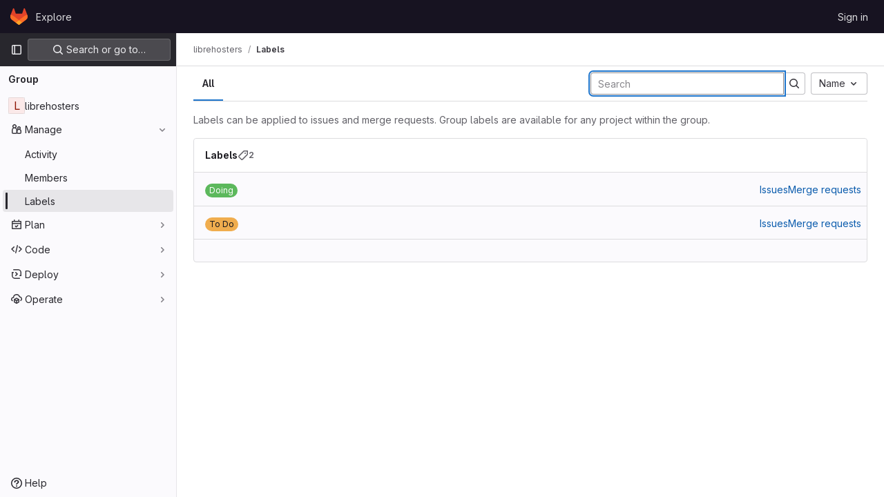

--- FILE ---
content_type: text/html; charset=utf-8
request_url: https://lab.libreho.st/groups/librehosters/-/labels?sort=name_asc
body_size: 25028
content:



<!DOCTYPE html>
<html class="gl-light ui-gray with-top-bar with-header" lang="en">
<head prefix="og: http://ogp.me/ns#">
<meta charset="utf-8">
<meta content="IE=edge" http-equiv="X-UA-Compatible">
<meta content="width=device-width, initial-scale=1" name="viewport">
<title>Labels · librehosters · GitLab</title>
<script nonce="Op4yy/Vt2XzKj0STYa2TkA==">
//<![CDATA[
window.gon={};gon.api_version="v4";gon.default_avatar_url="https://lab.libreho.st/assets/no_avatar-849f9c04a3a0d0cea2424ae97b27447dc64a7dbfae83c036c45b403392f0e8ba.png";gon.max_file_size=10;gon.asset_host=null;gon.webpack_public_path="/assets/webpack/";gon.relative_url_root="";gon.user_color_mode="gl-light";gon.user_color_scheme="white";gon.markdown_surround_selection=null;gon.markdown_automatic_lists=null;gon.math_rendering_limits_enabled=true;gon.recaptcha_api_server_url="https://www.recaptcha.net/recaptcha/api.js";gon.recaptcha_sitekey=null;gon.gitlab_url="https://lab.libreho.st";gon.promo_url="https://about.gitlab.com";gon.forum_url="https://forum.gitlab.com";gon.docs_url="https://docs.gitlab.com";gon.revision="23139fe9354";gon.feature_category="team_planning";gon.gitlab_logo="/assets/gitlab_logo-2957169c8ef64c58616a1ac3f4fc626e8a35ce4eb3ed31bb0d873712f2a041a0.png";gon.secure=true;gon.sprite_icons="/assets/icons-8791a66659d025e0a4c801978c79a1fbd82db1d27d85f044a35728ea7cf0ae80.svg";gon.sprite_file_icons="/assets/file_icons/file_icons-7cd3d6c3b29a6d972895f36472978a4b5adb4b37f9b5d0716a380e82389f7e0e.svg";gon.emoji_sprites_css_path="/assets/emoji_sprites-d746ae2450a3e9c626d338d77a101b84ff33a47c0c281b676d75c4a6ed2948a4.css";gon.emoji_backend_version=4;gon.gridstack_css_path="/assets/lazy_bundles/gridstack-5fcfd4ffbea1db04eaf7f16521bcab19ae3af042c8b4afe8d16781eda5a70799.css";gon.test_env=false;gon.disable_animations=null;gon.suggested_label_colors={"#cc338b":"Magenta-pink","#dc143c":"Crimson","#c21e56":"Rose red","#cd5b45":"Dark coral","#ed9121":"Carrot orange","#eee600":"Titanium yellow","#009966":"Green-cyan","#8fbc8f":"Dark sea green","#6699cc":"Blue-gray","#e6e6fa":"Lavender","#9400d3":"Dark violet","#330066":"Deep violet","#36454f":"Charcoal grey","#808080":"Gray"};gon.first_day_of_week=0;gon.time_display_relative=true;gon.time_display_format=0;gon.ee=false;gon.jh=false;gon.dot_com=false;gon.uf_error_prefix="UF";gon.pat_prefix="glpat-";gon.keyboard_shortcuts_enabled=true;gon.diagramsnet_url="https://embed.diagrams.net";gon.features={"sourceEditorToolbar":false,"vscodeWebIde":true,"uiForOrganizations":false,"organizationSwitching":false,"findAndReplace":false,"removeMonitorMetrics":true,"workItemsViewPreference":false,"searchButtonTopRight":false,"asyncSidebarCounts":false};
//]]>
</script>






<link rel="stylesheet" href="/assets/application-2e69a08e74e113997b5ba7fc5cd3e020a6f407d9ad552675adc6d78c2b23d0f7.css" />
<link rel="stylesheet" href="/assets/page_bundles/labels-3508460b8d6f839e9d60de1f2065fdaf7f057efab04cf71966acef6a86fe9b41.css" /><link rel="stylesheet" href="/assets/page_bundles/commit_description-1e2cba4dda3c7b30dd84924809020c569f1308dea51520fe1dd5d4ce31403195.css" /><link rel="stylesheet" href="/assets/page_bundles/work_items-cbc6a2e1633c4e847a617e35cc4833b85b80816db688d3d6dd3cd31d4251bc53.css" /><link rel="stylesheet" href="/assets/page_bundles/notes_shared-caf98f77b75b4b5399bdde69c069ee023fefdaa986d687c937e8010218785f51.css" />
<link rel="stylesheet" href="/assets/application_utilities-0bfb919a8a7eb0e89544dfe328e69461ccb276a565685fdb6ae3b14f3db3f41b.css" />
<link rel="stylesheet" href="/assets/tailwind-016e83140c37d97dbdff0cef9c063fcd43d214866665fb783774776747928853.css" />


<link rel="stylesheet" href="/assets/fonts-fae5d3f79948bd85f18b6513a025f863b19636e85b09a1492907eb4b1bb0557b.css" />
<link rel="stylesheet" href="/assets/highlight/themes/white-5ffbb706faebead681b01c8b52e92c6c0d35ad5b1c11d39012c90bcaf7892ca8.css" />


<link rel="preload" href="/assets/application_utilities-0bfb919a8a7eb0e89544dfe328e69461ccb276a565685fdb6ae3b14f3db3f41b.css" as="style" type="text/css" nonce="tKUZaXZthwWO2v0gDz4t/A==">
<link rel="preload" href="/assets/application-2e69a08e74e113997b5ba7fc5cd3e020a6f407d9ad552675adc6d78c2b23d0f7.css" as="style" type="text/css" nonce="tKUZaXZthwWO2v0gDz4t/A==">
<link rel="preload" href="/assets/highlight/themes/white-5ffbb706faebead681b01c8b52e92c6c0d35ad5b1c11d39012c90bcaf7892ca8.css" as="style" type="text/css" nonce="tKUZaXZthwWO2v0gDz4t/A==">




<script src="/assets/webpack/commons-pages.admin.abuse_reports.show-pages.admin.topics.edit-pages.admin.topics.new-pages.dashboar-c8f1318b.54872cef.chunk.js" defer="defer" nonce="Op4yy/Vt2XzKj0STYa2TkA=="></script>
<script src="/assets/webpack/commons-pages.admin.abuse_reports.show-pages.dashboard.issues-pages.dashboard.milestones.show-pages.-13e11bbf.1a73330b.chunk.js" defer="defer" nonce="Op4yy/Vt2XzKj0STYa2TkA=="></script>
<script src="/assets/webpack/commons-pages.admin.abuse_reports.show-pages.dashboard.issues-pages.groups.boards-pages.groups.issue-8dfa5f96.20262e8b.chunk.js" defer="defer" nonce="Op4yy/Vt2XzKj0STYa2TkA=="></script>
<script src="/assets/webpack/commons-pages.admin.abuse_reports.show-pages.dashboard.issues-pages.groups.boards-pages.groups.issue-f804d6c2.d4f467df.chunk.js" defer="defer" nonce="Op4yy/Vt2XzKj0STYa2TkA=="></script>
<script src="/assets/webpack/commons-pages.groups.new-pages.import.gitlab_projects.new-pages.import.manifest.new-pages.projects.n-44c6c18e.800b02b5.chunk.js" defer="defer" nonce="Op4yy/Vt2XzKj0STYa2TkA=="></script>
<script src="/assets/webpack/commons-pages.search.show-super_sidebar.755ec094.chunk.js" defer="defer" nonce="Op4yy/Vt2XzKj0STYa2TkA=="></script>
<script src="/assets/webpack/super_sidebar.839aed14.chunk.js" defer="defer" nonce="Op4yy/Vt2XzKj0STYa2TkA=="></script>
<script src="/assets/webpack/commons-pages.admin.labels.edit-pages.admin.labels.index-pages.groups.labels.edit-pages.groups.label-7a36961f.e6824b88.chunk.js" defer="defer" nonce="Op4yy/Vt2XzKj0STYa2TkA=="></script>
<script src="/assets/webpack/pages.groups.labels.index.14151a14.chunk.js" defer="defer" nonce="Op4yy/Vt2XzKj0STYa2TkA=="></script>
<script src="/assets/webpack/runtime.5da0b220.bundle.js" defer="defer" nonce="Op4yy/Vt2XzKj0STYa2TkA=="></script>
<script src="/assets/webpack/main.4431f7ec.chunk.js" defer="defer" nonce="Op4yy/Vt2XzKj0STYa2TkA=="></script>
<script src="/assets/webpack/redirect_listbox.c3a78757.chunk.js" defer="defer" nonce="Op4yy/Vt2XzKj0STYa2TkA=="></script>
<meta content="object" property="og:type">
<meta content="GitLab" property="og:site_name">
<meta content="Labels · librehosters · GitLab" property="og:title">
<meta content="Librehosters tools" property="og:description">
<meta content="https://lab.libreho.st/assets/twitter_card-570ddb06edf56a2312253c5872489847a0f385112ddbcd71ccfa1570febab5d2.jpg" property="og:image">
<meta content="64" property="og:image:width">
<meta content="64" property="og:image:height">
<meta content="https://lab.libreho.st/groups/librehosters/-/labels?sort=name_asc" property="og:url">
<meta content="summary" property="twitter:card">
<meta content="Labels · librehosters · GitLab" property="twitter:title">
<meta content="Librehosters tools" property="twitter:description">
<meta content="https://lab.libreho.st/assets/twitter_card-570ddb06edf56a2312253c5872489847a0f385112ddbcd71ccfa1570febab5d2.jpg" property="twitter:image">

<meta name="csrf-param" content="authenticity_token" />
<meta name="csrf-token" content="xm32Sop6snrML6QDe4DYBZMbFVTRa73_qdHGAgC46408XEjFYKHIMHUenCUAldFbfT_C-p4yRcjfIUlsz8ZI3Q" />
<meta name="csp-nonce" content="Op4yy/Vt2XzKj0STYa2TkA==" />
<meta name="action-cable-url" content="/-/cable" />
<link href="/-/manifest.json" rel="manifest">
<link rel="icon" type="image/png" href="/assets/favicon-72a2cad5025aa931d6ea56c3201d1f18e68a8cd39788c7c80d5b2b82aa5143ef.png" id="favicon" data-original-href="/assets/favicon-72a2cad5025aa931d6ea56c3201d1f18e68a8cd39788c7c80d5b2b82aa5143ef.png" />
<link rel="apple-touch-icon" type="image/x-icon" href="/assets/apple-touch-icon-b049d4bc0dd9626f31db825d61880737befc7835982586d015bded10b4435460.png" />
<link href="/search/opensearch.xml" rel="search" title="Search GitLab" type="application/opensearchdescription+xml">




<meta content="Librehosters tools" name="description">
<meta content="#28272d" name="theme-color">
</head>

<body class="tab-width-8 gl-browser-chrome gl-platform-mac" data-group="librehosters" data-group-full-path="librehosters" data-page="groups:labels:index">

<script nonce="Op4yy/Vt2XzKj0STYa2TkA==">
//<![CDATA[
gl = window.gl || {};
gl.client = {"isChrome":true,"isMac":true};


//]]>
</script>


<header class="header-logged-out" data-testid="navbar">
<a class="gl-sr-only gl-accessibility" href="#content-body">Skip to content</a>
<div class="container-fluid">
<nav aria-label="Explore GitLab" class="header-logged-out-nav gl-flex gl-gap-3 gl-justify-between">
<div class="gl-flex gl-items-center gl-gap-1">
<span class="gl-sr-only">GitLab</span>
<a title="Homepage" id="logo" class="header-logged-out-logo has-tooltip" aria-label="Homepage" href="/"><svg aria-hidden="true" role="img" class="tanuki-logo" width="25" height="24" viewBox="0 0 25 24" fill="none" xmlns="http://www.w3.org/2000/svg">
  <path class="tanuki-shape tanuki" d="m24.507 9.5-.034-.09L21.082.562a.896.896 0 0 0-1.694.091l-2.29 7.01H7.825L5.535.653a.898.898 0 0 0-1.694-.09L.451 9.411.416 9.5a6.297 6.297 0 0 0 2.09 7.278l.012.01.03.022 5.16 3.867 2.56 1.935 1.554 1.176a1.051 1.051 0 0 0 1.268 0l1.555-1.176 2.56-1.935 5.197-3.89.014-.01A6.297 6.297 0 0 0 24.507 9.5Z"
        fill="#E24329"/>
  <path class="tanuki-shape right-cheek" d="m24.507 9.5-.034-.09a11.44 11.44 0 0 0-4.56 2.051l-7.447 5.632 4.742 3.584 5.197-3.89.014-.01A6.297 6.297 0 0 0 24.507 9.5Z"
        fill="#FC6D26"/>
  <path class="tanuki-shape chin" d="m7.707 20.677 2.56 1.935 1.555 1.176a1.051 1.051 0 0 0 1.268 0l1.555-1.176 2.56-1.935-4.743-3.584-4.755 3.584Z"
        fill="#FCA326"/>
  <path class="tanuki-shape left-cheek" d="M5.01 11.461a11.43 11.43 0 0 0-4.56-2.05L.416 9.5a6.297 6.297 0 0 0 2.09 7.278l.012.01.03.022 5.16 3.867 4.745-3.584-7.444-5.632Z"
        fill="#FC6D26"/>
</svg>

</a></div>
<ul class="gl-list-none gl-p-0 gl-m-0 gl-flex gl-gap-3 gl-items-center gl-grow">
<li class="header-logged-out-nav-item">
<a class="" href="/explore">Explore</a>
</li>
</ul>
<ul class="gl-list-none gl-p-0 gl-m-0 gl-flex gl-gap-3 gl-items-center gl-justify-end">
<li class="header-logged-out-nav-item">
<a href="/users/sign_in?redirect_to_referer=yes">Sign in</a>
</li>
</ul>
</nav>
</div>
</header>

<div class="layout-page page-with-super-sidebar">
<aside class="js-super-sidebar super-sidebar super-sidebar-loading" data-command-palette="{}" data-force-desktop-expanded-sidebar="" data-is-saas="false" data-root-path="/" data-sidebar="{&quot;is_logged_in&quot;:false,&quot;context_switcher_links&quot;:[{&quot;title&quot;:&quot;Explore&quot;,&quot;link&quot;:&quot;/explore&quot;,&quot;icon&quot;:&quot;compass&quot;}],&quot;current_menu_items&quot;:[{&quot;id&quot;:&quot;group_overview&quot;,&quot;title&quot;:&quot;librehosters&quot;,&quot;entity_id&quot;:7,&quot;link&quot;:&quot;/librehosters&quot;,&quot;is_active&quot;:false},{&quot;id&quot;:&quot;manage_menu&quot;,&quot;title&quot;:&quot;Manage&quot;,&quot;icon&quot;:&quot;users&quot;,&quot;avatar_shape&quot;:&quot;rect&quot;,&quot;link&quot;:&quot;/groups/librehosters/-/activity&quot;,&quot;is_active&quot;:true,&quot;items&quot;:[{&quot;id&quot;:&quot;activity&quot;,&quot;title&quot;:&quot;Activity&quot;,&quot;link&quot;:&quot;/groups/librehosters/-/activity&quot;,&quot;is_active&quot;:false},{&quot;id&quot;:&quot;members&quot;,&quot;title&quot;:&quot;Members&quot;,&quot;link&quot;:&quot;/groups/librehosters/-/group_members&quot;,&quot;is_active&quot;:false},{&quot;id&quot;:&quot;labels&quot;,&quot;title&quot;:&quot;Labels&quot;,&quot;link&quot;:&quot;/groups/librehosters/-/labels&quot;,&quot;is_active&quot;:true}],&quot;separated&quot;:false},{&quot;id&quot;:&quot;plan_menu&quot;,&quot;title&quot;:&quot;Plan&quot;,&quot;icon&quot;:&quot;planning&quot;,&quot;avatar_shape&quot;:&quot;rect&quot;,&quot;link&quot;:&quot;/groups/librehosters/-/issues&quot;,&quot;is_active&quot;:false,&quot;items&quot;:[{&quot;id&quot;:&quot;group_issue_list&quot;,&quot;title&quot;:&quot;Issues&quot;,&quot;link&quot;:&quot;/groups/librehosters/-/issues&quot;,&quot;pill_count&quot;:&quot;19&quot;,&quot;link_classes&quot;:&quot;has-sub-items&quot;,&quot;is_active&quot;:false},{&quot;id&quot;:&quot;issue_boards&quot;,&quot;title&quot;:&quot;Issue board&quot;,&quot;link&quot;:&quot;/groups/librehosters/-/boards&quot;,&quot;is_active&quot;:false},{&quot;id&quot;:&quot;milestones&quot;,&quot;title&quot;:&quot;Milestones&quot;,&quot;link&quot;:&quot;/groups/librehosters/-/milestones&quot;,&quot;is_active&quot;:false}],&quot;separated&quot;:false},{&quot;id&quot;:&quot;code_menu&quot;,&quot;title&quot;:&quot;Code&quot;,&quot;icon&quot;:&quot;code&quot;,&quot;avatar_shape&quot;:&quot;rect&quot;,&quot;link&quot;:&quot;/groups/librehosters/-/merge_requests&quot;,&quot;is_active&quot;:false,&quot;items&quot;:[{&quot;id&quot;:&quot;group_merge_request_list&quot;,&quot;title&quot;:&quot;Merge requests&quot;,&quot;link&quot;:&quot;/groups/librehosters/-/merge_requests&quot;,&quot;pill_count&quot;:&quot;8&quot;,&quot;is_active&quot;:false}],&quot;separated&quot;:false},{&quot;id&quot;:&quot;deploy_menu&quot;,&quot;title&quot;:&quot;Deploy&quot;,&quot;icon&quot;:&quot;deployments&quot;,&quot;avatar_shape&quot;:&quot;rect&quot;,&quot;link&quot;:&quot;/groups/librehosters/-/packages&quot;,&quot;is_active&quot;:false,&quot;items&quot;:[{&quot;id&quot;:&quot;packages_registry&quot;,&quot;title&quot;:&quot;Package Registry&quot;,&quot;link&quot;:&quot;/groups/librehosters/-/packages&quot;,&quot;is_active&quot;:false}],&quot;separated&quot;:false},{&quot;id&quot;:&quot;operations_menu&quot;,&quot;title&quot;:&quot;Operate&quot;,&quot;icon&quot;:&quot;cloud-pod&quot;,&quot;avatar_shape&quot;:&quot;rect&quot;,&quot;link&quot;:&quot;/groups/librehosters/-/terraform_module_registry&quot;,&quot;is_active&quot;:false,&quot;items&quot;:[{&quot;id&quot;:&quot;infrastructure_registry&quot;,&quot;title&quot;:&quot;Terraform modules&quot;,&quot;link&quot;:&quot;/groups/librehosters/-/terraform_module_registry&quot;,&quot;is_active&quot;:false}],&quot;separated&quot;:false}],&quot;current_context_header&quot;:&quot;Group&quot;,&quot;support_path&quot;:&quot;https://about.gitlab.com/get-help/&quot;,&quot;docs_path&quot;:&quot;/help/docs&quot;,&quot;display_whats_new&quot;:false,&quot;show_version_check&quot;:null,&quot;search&quot;:{&quot;search_path&quot;:&quot;/search&quot;,&quot;issues_path&quot;:&quot;/dashboard/issues&quot;,&quot;mr_path&quot;:&quot;/dashboard/merge_requests&quot;,&quot;autocomplete_path&quot;:&quot;/search/autocomplete&quot;,&quot;settings_path&quot;:&quot;/search/settings&quot;,&quot;search_context&quot;:{&quot;group&quot;:{&quot;id&quot;:7,&quot;name&quot;:&quot;librehosters&quot;,&quot;full_name&quot;:&quot;librehosters&quot;},&quot;group_metadata&quot;:{&quot;issues_path&quot;:&quot;/groups/librehosters/-/issues&quot;,&quot;mr_path&quot;:&quot;/groups/librehosters/-/merge_requests&quot;},&quot;scope&quot;:null,&quot;for_snippets&quot;:null}},&quot;panel_type&quot;:&quot;group&quot;,&quot;shortcut_links&quot;:[{&quot;title&quot;:&quot;Snippets&quot;,&quot;href&quot;:&quot;/explore/snippets&quot;,&quot;css_class&quot;:&quot;dashboard-shortcuts-snippets&quot;},{&quot;title&quot;:&quot;Groups&quot;,&quot;href&quot;:&quot;/explore/groups&quot;,&quot;css_class&quot;:&quot;dashboard-shortcuts-groups&quot;},{&quot;title&quot;:&quot;Projects&quot;,&quot;href&quot;:&quot;/explore/projects/starred&quot;,&quot;css_class&quot;:&quot;dashboard-shortcuts-projects&quot;}],&quot;terms&quot;:null}"></aside>

<div class="content-wrapper">
<div class="broadcast-wrapper">




</div>
<div class="alert-wrapper alert-wrapper-top-space gl-flex gl-flex-col gl-gap-3 container-fluid container-limited">

























</div>
<div class="top-bar-fixed container-fluid" data-testid="top-bar">
<div class="top-bar-container gl-flex gl-items-center gl-gap-2">
<div class="gl-grow gl-basis-0 gl-flex gl-items-center gl-justify-start">
<button class="gl-button btn btn-icon btn-md btn-default btn-default-tertiary js-super-sidebar-toggle-expand super-sidebar-toggle -gl-ml-3" aria-controls="super-sidebar" aria-expanded="false" aria-label="Primary navigation sidebar" type="button"><svg class="s16 gl-icon gl-button-icon " data-testid="sidebar-icon"><use href="/assets/icons-8791a66659d025e0a4c801978c79a1fbd82db1d27d85f044a35728ea7cf0ae80.svg#sidebar"></use></svg>

</button>
<script type="application/ld+json">
{"@context":"https://schema.org","@type":"BreadcrumbList","itemListElement":[{"@type":"ListItem","position":1,"name":"librehosters","item":"https://lab.libreho.st/librehosters"},{"@type":"ListItem","position":2,"name":"Labels","item":"https://lab.libreho.st/groups/librehosters/-/labels?sort=name_asc"}]}


</script>
<div data-testid="breadcrumb-links" id="js-vue-page-breadcrumbs-wrapper">
<div data-breadcrumbs-json="[{&quot;text&quot;:&quot;librehosters&quot;,&quot;href&quot;:&quot;/librehosters&quot;,&quot;avatarPath&quot;:null},{&quot;text&quot;:&quot;Labels&quot;,&quot;href&quot;:&quot;/groups/librehosters/-/labels?sort=name_asc&quot;,&quot;avatarPath&quot;:null}]" id="js-vue-page-breadcrumbs"></div>
<div id="js-injected-page-breadcrumbs"></div>
</div>


</div>
<div class="gl-flex-none gl-flex gl-items-center gl-justify-center">
<div id="js-advanced-search-modal"></div>

</div>
<div class="gl-grow gl-basis-0 gl-flex gl-items-center gl-justify-end">
<div id="js-work-item-feedback"></div>


</div>
</div>
</div>

<div class="container-fluid container-limited ">
<main class="content" id="content-body">
<div class="flash-container flash-container-page sticky" data-testid="flash-container">
<div id="js-global-alerts"></div>
</div>






<div id="js-promote-label-modal"></div>
<div class="top-area adjust">
<ul class="gl-grow gl-border-0 nav gl-tabs-nav" role="tablist"><li role="presentation" class="nav-item"><a role="tab" class="nav-link gl-tab-nav-item active gl-tab-nav-item-active" href="/groups/librehosters/-/labels">All</a></li>
</ul><div class="nav-controls">
<form action="/groups/librehosters/-/labels" accept-charset="UTF-8" method="get"><input type="hidden" name="subscribed" id="subscribed" autocomplete="off" />
<input type="hidden" name="sort" id="sort" value="relevance" autocomplete="off" />
<div class="input-group gl-flex-nowrap">
<input type="search" name="search" id="label-search" placeholder="Search" aria-label="Search labels" class="form-control search-text-input input-short" spellcheck="false" autofocus="autofocus" />
<span class="input-group-append">
<button type="submit" aria-label="Submit search" type="button" class="gl-button btn btn-icon btn-md btn-default "><svg class="s16 gl-icon gl-button-icon " data-testid="search-icon"><use href="/assets/icons-8791a66659d025e0a4c801978c79a1fbd82db1d27d85f044a35728ea7cf0ae80.svg#search"></use></svg>

</button>
</span>
</div>
</form><div data-placement="right" data-items="[{&quot;value&quot;:&quot;name_asc&quot;,&quot;text&quot;:&quot;Name&quot;,&quot;href&quot;:&quot;/groups/librehosters/-/labels?sort=name_asc&quot;},{&quot;value&quot;:&quot;name_desc&quot;,&quot;text&quot;:&quot;Name, descending&quot;,&quot;href&quot;:&quot;/groups/librehosters/-/labels?sort=name_desc&quot;},{&quot;value&quot;:&quot;created_desc&quot;,&quot;text&quot;:&quot;Last created&quot;,&quot;href&quot;:&quot;/groups/librehosters/-/labels?sort=created_desc&quot;},{&quot;value&quot;:&quot;created_asc&quot;,&quot;text&quot;:&quot;Oldest created&quot;,&quot;href&quot;:&quot;/groups/librehosters/-/labels?sort=created_asc&quot;},{&quot;value&quot;:&quot;updated_desc&quot;,&quot;text&quot;:&quot;Updated date&quot;,&quot;href&quot;:&quot;/groups/librehosters/-/labels?sort=updated_desc&quot;},{&quot;value&quot;:&quot;updated_asc&quot;,&quot;text&quot;:&quot;Oldest updated&quot;,&quot;href&quot;:&quot;/groups/librehosters/-/labels?sort=updated_asc&quot;}]" data-selected="name_asc" class="gl-new-dropdown js-redirect-listbox"><button class="gl-button btn btn-md btn-default gl-new-dropdown-toggle" type="button"><span class="gl-button-text">
<span class="gl-new-dropdown-button-text">Name</span><svg class="s16 gl-button-icon gl-new-dropdown-chevron gl-icon" data-testid="chevron-down-icon"><use href="/assets/icons-8791a66659d025e0a4c801978c79a1fbd82db1d27d85f044a35728ea7cf0ae80.svg#chevron-down"></use></svg>
</span>

</button></div>

</div>
</div>

<div class="labels-container gl-mt-5">
<div class="gl-text-subtle gl-mb-5">
Labels can be applied to issues and merge requests. Group labels are available for any project within the group.
</div>
<section>
<div class="crud gl-bg-subtle gl-border gl-border-section gl-rounded-base other-labels">
<header class="crud-header gl-flex gl-flex-wrap gl-justify-between gl-gap-x-5 gl-gap-y-2 gl-px-5 gl-py-4 gl-bg-section gl-border-b gl-border-section gl-rounded-t-base">
<div class="gl-flex gl-flex-col gl-self-center">
<h2 class="gl-text-base gl-font-bold gl-leading-normal gl-inline-flex gl-gap-3 gl-m-0" data-testid="crud-title">
Labels
<span class="gl-inline-flex gl-items-center gl-gap-2 gl-text-sm gl-text-subtle" data-testid="crud-count">
<svg class="s16" data-testid="label-icon"><use href="/assets/icons-8791a66659d025e0a4c801978c79a1fbd82db1d27d85f044a35728ea7cf0ae80.svg#label"></use></svg>
<span>
2
</span>
</span>
</h2>
</div>
<div class="gl-flex gl-gap-3 gl-items-baseline" data-testid="crud-actions">

</div>
</header>
<div class="crud-body gl-mx-5 gl-my-4 !gl-m-0 gl-rounded-b-base" data-testid="crud-body">
<ul class="manage-labels-list js-other-labels">
<li class="js-label-list-item gl-list-none gl-border-b gl-last-of-type-border-b-0" data-id="4" id="group_label_4">
<div class="label-content gl-pl-5 gl-pr-3 gl-py-4 gl-rounded-base">
<div class="label-name gl-shrink-0 gl-mr-5 gl-mt-1">
<span class="gl-label"><a class="gl-link gl-label-link has-tooltip" data-html="true" data-title="Doing" href="#"><span
  class="gl-label-text gl-label-text-light"
  data-container="body"
  data-html="true"
  style="background-color: #5CB85C"
>Doing</span></a></span>
</div>
<div class="label-description gl-w-full">
<div class="gl-flex gl-items-stretch gl-flex-wrap">
<div class="gl-grow gl-mt-1 gl-mr-5 gl-basis-1/2">
</div>
<ul class="label-links gl-m-0 gl-mt-1 gl-p-0 gl-whitespace-nowrap gl-flex gl-gap-5">
<li class="gl-inline-flex">
<a href="/groups/librehosters/-/issues?label_name%5B%5D=Doing">Issues</a>
</li>
<li class="gl-inline-flex">
<a href="/groups/librehosters/-/merge_requests?label_name%5B%5D=Doing">Merge requests</a>
</li>

</ul>
</div>
</div>

<ul class="label-actions-list">
</ul>
</div>
</li>
<li class="js-label-list-item gl-list-none gl-border-b gl-last-of-type-border-b-0" data-id="3" id="group_label_3">
<div class="label-content gl-pl-5 gl-pr-3 gl-py-4 gl-rounded-base">
<div class="label-name gl-shrink-0 gl-mr-5 gl-mt-1">
<span class="gl-label"><a class="gl-link gl-label-link has-tooltip" data-html="true" data-title="To Do" href="#"><span
  class="gl-label-text gl-label-text-dark"
  data-container="body"
  data-html="true"
  style="background-color: #F0AD4E"
>To Do</span></a></span>
</div>
<div class="label-description gl-w-full">
<div class="gl-flex gl-items-stretch gl-flex-wrap">
<div class="gl-grow gl-mt-1 gl-mr-5 gl-basis-1/2">
</div>
<ul class="label-links gl-m-0 gl-mt-1 gl-p-0 gl-whitespace-nowrap gl-flex gl-gap-5">
<li class="gl-inline-flex">
<a href="/groups/librehosters/-/issues?label_name%5B%5D=To+Do">Issues</a>
</li>
<li class="gl-inline-flex">
<a href="/groups/librehosters/-/merge_requests?label_name%5B%5D=To+Do">Merge requests</a>
</li>

</ul>
</div>
</div>

<ul class="label-actions-list">
</ul>
</div>
</li>

</ul>

<div class="crud-pagination gl-flex gl-justify-center gl-p-5 gl-border-t" data-testid="crud-pagination">


</div>
</div>
</div>
</section>
</div>

</main>
</div>


</div>
</div>


<script nonce="Op4yy/Vt2XzKj0STYa2TkA==">
//<![CDATA[
if ('loading' in HTMLImageElement.prototype) {
  document.querySelectorAll('img.lazy').forEach(img => {
    img.loading = 'lazy';
    let imgUrl = img.dataset.src;
    // Only adding width + height for avatars for now
    if (imgUrl.indexOf('/avatar/') > -1 && imgUrl.indexOf('?') === -1) {
      const targetWidth = img.getAttribute('width') || img.width;
      imgUrl += `?width=${targetWidth}`;
    }
    img.src = imgUrl;
    img.removeAttribute('data-src');
    img.classList.remove('lazy');
    img.classList.add('js-lazy-loaded');
    img.dataset.testid = 'js-lazy-loaded-content';
  });
}

//]]>
</script>
<script nonce="Op4yy/Vt2XzKj0STYa2TkA==">
//<![CDATA[
gl = window.gl || {};
gl.experiments = {};


//]]>
</script>

</body>
</html>



--- FILE ---
content_type: text/css; charset=utf-8
request_url: https://lab.libreho.st/assets/highlight/themes/white-5ffbb706faebead681b01c8b52e92c6c0d35ad5b1c11d39012c90bcaf7892ca8.css
body_size: 2060
content:
@keyframes blinking-dot{0%{opacity:1}25%{opacity:.4}75%{opacity:.4}100%{opacity:1}}.code.white .file-line-blame::before{visibility:hidden;align-self:center;margin-right:.125rem;width:1rem;height:1rem;background-color:rgba(5,5,6,.3);-webkit-mask-image:url(/assets/icons-stacked-4f7f42960ec60e54e130844d0c00609db0aea972dfa5d3c30d601523da89db2c.svg#git);mask-image:url(/assets/icons-stacked-4f7f42960ec60e54e130844d0c00609db0aea972dfa5d3c30d601523da89db2c.svg#git);-webkit-mask-repeat:no-repeat;mask-repeat:no-repeat;-webkit-mask-size:cover;mask-size:cover;-webkit-mask-position:center;mask-position:center;content:""}.code.white .file-line-blame:hover::before{background-color:rgba(5,5,6,.6)}.code.white .line-links:hover,.code.white .line-links:focus-within{background-color:#d0d0d8}.code.white .line-numbers,.code.white .diff-line-num,.code.white .code-search-line{background-color:#fff}.code.white .line-numbers.conflict_marker,.code.white .line-numbers.conflict_our,.code.white .diff-line-num.conflict_marker,.code.white .diff-line-num.conflict_our,.code.white .code-search-line.conflict_marker,.code.white .code-search-line.conflict_our{background-color:#e1fad7;border-color:#e1fad7}.code.white .line-numbers.conflict_their,.code.white .diff-line-num.conflict_their,.code.white .code-search-line.conflict_their{background-color:#e0f0ff;border-color:#e0f0ff}.code.white .diff-line-num,.code.white .diff-line-num a{color:#89888d}.code.white pre.code,.code.white .diff-line-num{border-color:rgba(0,0,0,.1)}.code.white,.code.white pre.code,.code.white .line_holder .line_content{background-color:#fff;color:#3a383f}.code.white .diff-line-expand-button{background-color:#dcdcde;color:#4c4b51}.code.white .diff-line-expand-button:hover{background-color:#bfbfc3;color:#3a383f}.code.white .line_holder.match .line_content,.code.white .line_holder .new-nonewline.line_content,.code.white .line_holder .old-nonewline.line_content{color:rgba(5,5,6,.24);background-color:#fbfafd}.code.white .line_holder.diff-grid-row{--diff-expansion-background-color: #dcdcde}.code.white .line_holder.diff-grid-row.expansion.match .diff-td{color:#89888d}.code.white .line_holder.diff-grid-row.expansion .diff-td{background-color:#ececef}.code.white .line_holder.diff-grid-row.expansion .diff-td:first-child{border-color:#dcdcde}.code.white .line_holder:not(.match) .diff-grid-left:hover .diff-line-num:not(.empty-cell):not(.conflict_marker_their):not(.conflict_marker_our),.code.white .line_holder:not(.match) .diff-grid-right:hover .diff-line-num:not(.empty-cell):not(.conflict_marker_their):not(.conflict_marker_our),.code.white .line_holder.code-search-line:hover .diff-line-num:not(.empty-cell):not(.conflict_marker_their):not(.conflict_marker_our){background-color:#e1d8f9;border-color:#cbbbf2}.code.white .line_holder:not(.match) .diff-grid-left:hover .diff-line-num:not(.empty-cell):not(.conflict_marker_their):not(.conflict_marker_our) a,.code.white .line_holder:not(.match) .diff-grid-right:hover .diff-line-num:not(.empty-cell):not(.conflict_marker_their):not(.conflict_marker_our) a,.code.white .line_holder.code-search-line:hover .diff-line-num:not(.empty-cell):not(.conflict_marker_their):not(.conflict_marker_our) a{color:#626168}.code.white .line_holder .diff-line-num.old,.code.white .line_holder .diff-line-num.old-nomappinginraw{background-color:#f9d7dc}.code.white .line_holder .diff-line-num.old a,.code.white .line_holder .diff-line-num.old-nomappinginraw a{color:#737276}.code.white .line_holder .diff-line-num.new,.code.white .line_holder .diff-line-num.new-nomappinginraw{background-color:#ddfbe6}.code.white .line_holder .diff-line-num.new a,.code.white .line_holder .diff-line-num.new-nomappinginraw a{color:#868689}.code.white .line_holder .diff-line-num.is-over,.code.white .line_holder .diff-line-num.hll:not(.empty-cell).is-over{background-color:#e1d8f9;border-color:#cbbbf2}.code.white .line_holder .diff-line-num.is-over a,.code.white .line_holder .diff-line-num.hll:not(.empty-cell).is-over a{color:#626168}.code.white .line_holder .diff-line-num.hll{--highlight-border-color: #63a6e9;background-color:#e9f3fc}.code.white .line_holder:not(.diff-expanded)+.diff-expanded>.diff-line-num,.code.white .line_holder:not(.diff-expanded)+.diff-expanded>.line-coverage,.code.white .line_holder:not(.diff-expanded)+.diff-expanded>.line_content,.code.white .line_holder.diff-expanded+.line_holder:not(.diff-expanded)>.diff-line-num,.code.white .line_holder.diff-expanded+.line_holder:not(.diff-expanded)>.line-coverage,.code.white .line_holder.diff-expanded+.line_holder:not(.diff-expanded)>.line_content{border-top:1px solid #e0e0e0}.code.white .line_holder.diff-expanded>.diff-line-num,.code.white .line_holder.diff-expanded>.line-coverage,.code.white .line_holder.diff-expanded>.line_content{background:#f7f7f7;border-color:#f7f7f7}.code.white .line_holder .line_content.old,.code.white .line_holder .line_content.old-nomappinginraw{background-color:#fbe9eb}.code.white .line_holder .line_content.old::before,.code.white .line_holder .line_content.old-nomappinginraw::before{color:#ae979a}.code.white .line_holder .line_content.old span.idiff,.code.white .line_holder .line_content.old-nomappinginraw span.idiff{background-color:#fac5cd}.code.white .line_holder .line_content.new,.code.white .line_holder .line_content.new-nomappinginraw{background-color:#ecfdf0}.code.white .line_holder .line_content.new::before,.code.white .line_holder .line_content.new-nomappinginraw::before{color:#9bb0a1}.code.white .line_holder .line_content.new span.idiff,.code.white .line_holder .line_content.new-nomappinginraw span.idiff{background-color:#c7f0d2}.code.white .line_holder .line_content.match{color:rgba(5,5,6,.24);background-color:#fbfafd}.code.white .line_holder .line_content.hll{--highlight-border-color: #63a6e9;background-color:#e9f3fc}.code.white .line_holder .line-coverage{transition:border-left .1s ease-out}.code.white .line_holder .line-coverage.coverage{border-left:2px solid #2da160}.code.white .line_holder .line-coverage.no-coverage{border-left:4px solid #ec5941}.code.white .line_holder .line-coverage.old,.code.white .line_holder .line-coverage.old-nomappinginraw,.code.white .line_holder .line-inline-findings.old,.code.white .line_holder .line-inline-findings.old-nomappinginraw{background-color:#fbe9eb}.code.white .line_holder .line-coverage.new,.code.white .line_holder .line-coverage.new-nomappinginraw,.code.white .line_holder .line-inline-findings.new,.code.white .line_holder .line-inline-findings.new-nomappinginraw{background-color:#ecfdf0}.code.white .line_holder .line-coverage.hll,.code.white .line_holder .line-inline-findings.hll{--highlight-border-color: #63a6e9;background-color:#e9f3fc}.code.white pre .hll{background-color:#f8eec7 !important}.code.white pre.white code .selected-inline-section-marker{background:#d3e3f4 !important}.code.white pre.white code .inline-section-marker{background:#dcdcde}.code.white .file-holder div.code.white .selected-inline-number-mark{color:#626168}.code.white .file-holder div.code.white .unselected-inline-number-mark{color:#bfbfc3}.code.white span.highlight_word{background-color:#fafe3d !important}.code.white .line a{color:#0086b3}.code.white .hll{background-color:#f8f8f8}.code.white .c,.code.white .hljs-comment{color:#998;font-style:italic}.code.white .err{color:#a61717;background-color:#e3d2d2}.code.white .k,.code.white .hljs-variable.language_,.code.white .hljs-built_in{font-weight:600}.code.white .o{font-weight:600}.code.white .cm{color:#998;font-style:italic}.code.white .cp,.code.white .hljs-meta{color:#999;font-weight:600}.code.white .c1{color:#998;font-style:italic}.code.white .cs{color:#999;font-weight:600;font-style:italic}.code.white .cd{color:#998;font-style:italic}.code.white .gd{color:#050506;background-color:#fdd}.code.white .gd .x{color:#050506;background-color:#faa}.code.white .ge{font-style:italic}.code.white .gr{color:#a00}.code.white .hljs-section,.code.white .gh{color:purple;font-weight:600}.code.white .gi{color:#050506;background-color:#dfd}.code.white .gi .x{color:#050506;background-color:#afa}.code.white .hljs-quote,.code.white .go{color:#888}.code.white .gp{color:#555}.code.white .gs{font-weight:600}.code.white .gu{color:purple;font-weight:600}.code.white .hljs-quote,.code.white .gt{color:#a00}.code.white .kc{font-weight:600}.code.white .kd,.code.white .hljs-keyword{font-weight:600}.code.white .kn{font-weight:600}.code.white .kp{font-weight:600}.code.white .kr{font-weight:600}.code.white .kt,.code.white .hljs-type{color:#458;font-weight:600}.code.white .m{color:#099}.code.white .s{color:#d14}.code.white .n,.code.white .hljs-built_in{color:#333}.code.white .na,.code.white .hljs-attr,.code.white .hljs-property,.code.white .hljs-symbol,.code.white .hljs-bullet,.code.white .hljs-title.function_{color:teal}.code.white .hljs-symbol,.code.white .hljs-link{text-decoration:underline}.code.white .nb,.code.white .hljs-title.class_,.code.white .hljs-literal{color:#0086b3}.code.white .nc,.code.white .hljs-title.class_,.code.white .hljs-built_in{color:#458;font-weight:600}.code.white .no{color:teal}.code.white .ni{color:purple}.code.white .ne{color:#900;font-weight:600}.code.white .nf,.code.white .hljs-title,.code.white .hljs-title.function_{color:#900;font-weight:600}.code.white .nn{color:#555}.code.white .nt{color:navy}.code.white .nv{color:teal}.code.white .ow{font-weight:600}.code.white .w{color:#bbb}.code.white .mf{color:#099}.code.white .mh{color:#099}.code.white .mi,.code.white .hljs-number{color:#099}.code.white .mo{color:#099}.code.white .sb{color:#d14}.code.white .sc{color:#d14}.code.white .sd{color:#d14}.code.white .s2{color:#d14}.code.white .se{color:#d14}.code.white .sh{color:#d14}.code.white .si{color:#d14}.code.white .hljs-link,.code.white .sx{color:#d14}.code.white .sr{color:#009926}.code.white .s1,.code.white .hljs-string{color:#d14}.code.white .ss{color:#990073}.code.white .bp{color:#999}.code.white .vc{color:teal}.code.white .vg{color:teal}.code.white .vi{color:teal}.code.white .il{color:#099}.code.white .gc{color:#999;background-color:#eaf2f5}.code.white .diff-line-num.conflict_marker_our,.code.white .diff-line-num.conflict_our{background-color:#e1fad7;border-color:#e1fad7}.code.white .diff-line-num.conflict_marker_their,.code.white .diff-line-num.conflict_their{background-color:#e0f0ff;border-color:#e0f0ff}.code.white .line_holder .line_content,.code.white .line_holder .line-coverage{position:relative}.code.white .line_holder .line_content.conflict_marker_our,.code.white .line_holder .line-coverage.conflict_marker_our{background-color:#e1fad7;border-color:#e1fad7}.code.white .line_holder .line_content.conflict_marker_their,.code.white .line_holder .line-coverage.conflict_marker_their{background-color:#e0f0ff;border-color:#e0f0ff}.code.white .line_holder .line_content.conflict_our,.code.white .line_holder .line-coverage.conflict_our{background-color:#effdec;border-color:#effdec}.code.white .line_holder .line_content.conflict_their,.code.white .line_holder .line-coverage.conflict_their{background-color:#f2f9ff;border-color:#f2f9ff}.code.white.blob-viewer .hljs-variable{color:teal}.code.white.blob-viewer .hljs-symbol{color:#990073}.code.white.blob-viewer .hljs-title\.class_\.inherited__{color:teal}.code.white.blob-viewer .hljs-title\.class\.inherited{color:teal}.code.white.blob-viewer .hljs-title\.class{color:#458}.code.white.blob-viewer .hljs-variable\.constant{color:teal}.code.white.blob-viewer .hljs-variable\.language{color:#0086b3}.code.white.blob-viewer .hljs-title\.function{color:#900}.code.white.blob-viewer .hljs-params{color:#0086b3}:root{--default-diff-color-deletion: #eb919b;--default-diff-color-addition: #a0f5b4;--diff-addition-color: #ddfbe6;--diff-deletion-color: #f9d7dc}


--- FILE ---
content_type: application/javascript
request_url: https://lab.libreho.st/assets/webpack/pages.groups.labels.index.14151a14.chunk.js
body_size: 306
content:
(this.webpackJsonp=this.webpackJsonp||[]).push([[566],{"1wR6":function(t,s,c){"use strict";c.r(s);var e=c("feg8");Object(e.d)(),Object(e.b)()},91:function(t,s,c){c("HVBj"),t.exports=c("1wR6")}},[[91,1,0,71]]]);
//# sourceMappingURL=pages.groups.labels.index.14151a14.chunk.js.map

--- FILE ---
content_type: application/javascript
request_url: https://lab.libreho.st/assets/webpack/redirect_listbox.c3a78757.chunk.js
body_size: 20501
content:
(this.webpackJsonp=this.webpackJsonp||[]).push([[820,69,84,235],{"3A1J":function(t,e,n){"use strict";var i=n("z1xw"),o=n("4lAS"),r=n("EldY"),s=n("Pyw5"),l=n.n(s);const a={name:"ClearIconButton",components:{GlButton:o.a},directives:{GlTooltip:i.a},props:{title:{type:String,required:!1,default:()=>Object(r.b)("ClearIconButton.title","Clear")},tooltipContainer:{required:!1,default:!1,validator:t=>!1===t||"string"==typeof t||t instanceof HTMLElement}}};const c=l()({render:function(){var t=this.$createElement;return(this._self._c||t)("gl-button",this._g({directives:[{name:"gl-tooltip",rawName:"v-gl-tooltip.hover",value:{container:this.tooltipContainer},expression:"{ container: tooltipContainer }",modifiers:{hover:!0}}],staticClass:"gl-clear-icon-button",attrs:{variant:"default",category:"tertiary",size:"small",name:"clear",icon:"clear",title:this.title,"aria-label":this.title}},this.$listeners))},staticRenderFns:[]},void 0,a,void 0,!1,void 0,!1,void 0,void 0,void 0);e.a=c},"3CjL":function(t,e,n){var i=n("6+df"),o=n("3ftC");t.exports=function(t,e,n){return void 0===n&&(n=e,e=void 0),void 0!==n&&(n=(n=o(n))==n?n:0),void 0!==e&&(e=(e=o(e))==e?e:0),i(o(t),e,n)}},"3fen":function(t,e,n){"use strict";n.d(e,"a",(function(){return u})),n.d(e,"b",(function(){return l})),n.d(e,"c",(function(){return d}));var i=n("6npM"),o=n.n(i),r=n("lx39"),s=n.n(r);const l=t=>Boolean(t)&&(s()(t.value)||o()(t.value)),a=function(){let{options:t}=arguments.length>0&&void 0!==arguments[0]?arguments[0]:{};return Array.isArray(t)&&t.every(l)},c=t=>t.length===new Set(t).size,u=t=>t.flatMap(t=>l(t)?t:t.options),d=t=>(t=>t.every(l)||t.every(a))(t)&&(t=>c(u(t).map(t=>{let{value:e}=t;return e})))(t)&&(t=>c(t.filter(a).map(t=>{let{text:e}=t;return e})))(t)},"59DU":function(t,e){t.exports=function(t){return null==t}},"6+df":function(t,e){t.exports=function(t,e,n){return t==t&&(void 0!==n&&(t=t<=n?t:n),void 0!==e&&(t=t>=e?t:e)),t}},"8I5C":function(t,e,n){"use strict";n.d(e,"a",(function(){return O}));var i=n("9k56"),o=n("3hkr"),r=n("jIK5"),s=n("QiCN"),l=n("oTzT"),a=n("ZdEn"),c=n("VuSA"),u=n("hII5"),d=n("aQY9"),h=n("S7hR"),f=n("i0uk"),p=n("HO44"),g=n("LHEj"),b=n("QdWE"),m=n("5TS0"),v=n("GeBT");const y=["text","password","email","number","url","tel","search","range","color","date","time","datetime","datetime-local","month","week"],x=Object(u.c)(Object(c.m)({...m.b,...d.b,...f.b,...p.b,...g.b,list:Object(u.b)(r.r),max:Object(u.b)(r.m),min:Object(u.b)(r.m),noWheel:Object(u.b)(r.g,!1),step:Object(u.b)(r.m),type:Object(u.b)(r.r,"text",t=>Object(s.a)(y,t))}),o.u),O=Object(i.c)({name:o.u,mixins:[v.a,m.a,d.a,f.a,p.a,g.a,h.a,b.a],props:x,computed:{localType(){const{type:t}=this;return Object(s.a)(y,t)?t:"text"},computedAttrs(){const{localType:t,name:e,form:n,disabled:i,placeholder:o,required:r,min:s,max:l,step:a}=this;return{id:this.safeId(),name:e,form:n,type:t,disabled:i,placeholder:o,required:r,autocomplete:this.autocomplete||null,readonly:this.readonly||this.plaintext,min:s,max:l,step:a,list:"password"!==t?this.list:null,"aria-required":r?"true":null,"aria-invalid":this.computedAriaInvalid}},computedListeners(){return{...this.bvListeners,input:this.onInput,change:this.onChange,blur:this.onBlur}}},watch:{noWheel(t){this.setWheelStopper(t)}},mounted(){this.setWheelStopper(this.noWheel)},deactivated(){this.setWheelStopper(!1)},activated(){this.setWheelStopper(this.noWheel)},beforeDestroy(){this.setWheelStopper(!1)},methods:{setWheelStopper(t){const e=this.$el;Object(a.c)(t,e,"focus",this.onWheelFocus),Object(a.c)(t,e,"blur",this.onWheelBlur),t||Object(a.a)(document,"wheel",this.stopWheel)},onWheelFocus(){Object(a.b)(document,"wheel",this.stopWheel)},onWheelBlur(){Object(a.a)(document,"wheel",this.stopWheel)},stopWheel(t){Object(a.f)(t,{propagation:!1}),Object(l.c)(this.$el)}},render(t){return t("input",{class:this.computedClass,attrs:this.computedAttrs,domProps:{value:this.localValue},on:this.computedListeners,ref:"input"})}})},CoLc:function(t,e,n){"use strict";n.r(e);n("3UXl"),n("iyoE"),n("byxs"),n("B++/"),n("z6RN"),n("47t/");var i=n("crTv"),o=n("ewH8");function r(t,{onChange:e}={}){if(!t)return null;const{items:n,selected:r,placement:s,className:l}=function(t){const{items:e,selected:n,placement:i}=t.dataset,o=JSON.parse(e),{className:r}=t;return{items:o,selected:n,placement:i,className:r}}(t);return new o.default({el:t,data:()=>({selected:r}),computed:{text(){var t,e=this;return null===(t=n.find((function({value:t}){return t===e.selected})))||void 0===t?void 0:t.text}},render(t){var o=this;return t(i.a,{props:{items:n,placement:s,selected:this.selected,toggleText:this.text},class:l,on:{select:function(t){o.selected=t;const i=n.find((function({value:e}){return e===t}));"function"==typeof e&&e(i)}}})}})}var s=n("3twG");Array.from(document.querySelectorAll(".js-redirect-listbox")).map((function(t){return r(t,{onChange({href:t}){Object(s.R)(t)}})}))},HO44:function(t,e,n){"use strict";n.d(e,"a",(function(){return c})),n.d(e,"b",(function(){return a}));var i=n("9k56"),o=n("jIK5"),r=n("gZSI"),s=n("hII5"),l=n("idLb");const a=Object(s.c)({state:Object(s.b)(o.g,null)},"formState"),c=Object(i.c)({props:a,computed:{computedState(){return Object(r.b)(this.state)?this.state:null},stateClass(){const t=this.computedState;return!0===t?"is-valid":!1===t?"is-invalid":null},computedAriaInvalid(){const t=Object(l.a)(this).ariaInvalid;return!0===t||"true"===t||""===t||!1===this.computedState?"true":t}}})},KnFb:function(t,e,n){"use strict";n.d(e,"a",(function(){return a}));const i=new Map,o=new Set;let r=null;const s=t=>{i.forEach((e,n)=>{let{callback:i,eventTypes:o}=e;const s="click"===t.type&&r||t;if(!n.contains(s.target)&&o.includes(t.type))try{i(t)}catch(t){0}}),"click"===t.type&&(r=null)},l=t=>{r=t};const a={bind:(t,e)=>{const{callback:n,eventTypes:a}=function(t){let{arg:e,value:n,modifiers:i}=t;const o=Object.keys(i);return{callback:n,eventTypes:o.length>0?o:["click"]}}(e);i.has(t)||(i.set(t,{callback:n,eventTypes:a}),(t=>{t.forEach(t=>{o.has(t)||("click"===t&&document.addEventListener("mousedown",l),document.addEventListener(t,s,{capture:!0}),o.add(t))}),r=null})(a))},unbind:t=>{const e=i.get(t);var n;e&&(i.delete(t),(n=e.eventTypes).forEach(t=>{o.has(t)&&[...i.values()].every(e=>{let{eventTypes:n}=e;return!n.includes(t)})&&(document.removeEventListener(t,s),o.delete(t))}),n.includes("click")&&!o.has("click")&&document.removeEventListener("mousedown",l))}}},LHEj:function(t,e,n){"use strict";n.d(e,"a",(function(){return y})),n.d(e,"b",(function(){return v}));var i=n("9k56"),o=n("CU79"),r=n("jIK5"),s=n("oTzT"),l=n("ZdEn"),a=n("9Dxz"),c=n("i8zK"),u=n("KZ4l"),d=n("VuSA"),h=n("hII5"),f=n("TnX6");const{mixin:p,props:g,prop:b,event:m}=Object(c.a)("value",{type:r.m,defaultValue:"",event:o.P}),v=Object(h.c)(Object(d.m)({...g,ariaInvalid:Object(h.b)(r.i,!1),autocomplete:Object(h.b)(r.r),debounce:Object(h.b)(r.m,0),formatter:Object(h.b)(r.j),lazy:Object(h.b)(r.g,!1),lazyFormatter:Object(h.b)(r.g,!1),number:Object(h.b)(r.g,!1),placeholder:Object(h.b)(r.r),plaintext:Object(h.b)(r.g,!1),readonly:Object(h.b)(r.g,!1),trim:Object(h.b)(r.g,!1)}),"formTextControls"),y=Object(i.c)({mixins:[p],props:v,data(){const t=this[b];return{localValue:Object(f.e)(t),vModelValue:this.modifyValue(t)}},computed:{computedClass(){const{plaintext:t,type:e}=this,n="range"===e,i="color"===e;return[{"custom-range":n,"form-control-plaintext":t&&!n&&!i,"form-control":i||!t&&!n},this.sizeFormClass,this.stateClass]},computedDebounce(){return Object(a.b)(Object(u.b)(this.debounce,0),0)},hasFormatter(){return Object(h.a)(this.formatter)}},watch:{[b](t){const e=Object(f.e)(t),n=this.modifyValue(t);e===this.localValue&&n===this.vModelValue||(this.clearDebounce(),this.localValue=e,this.vModelValue=n)}},created(){this.$_inputDebounceTimer=null},beforeDestroy(){this.clearDebounce()},methods:{clearDebounce(){clearTimeout(this.$_inputDebounceTimer),this.$_inputDebounceTimer=null},formatValue(t,e){let n=arguments.length>2&&void 0!==arguments[2]&&arguments[2];return t=Object(f.e)(t),!this.hasFormatter||this.lazyFormatter&&!n||(t=this.formatter(t,e)),t},modifyValue(t){return t=Object(f.e)(t),this.trim&&(t=t.trim()),this.number&&(t=Object(u.a)(t,t)),t},updateValue(t){let e=arguments.length>1&&void 0!==arguments[1]&&arguments[1];const{lazy:n}=this;if(n&&!e)return;this.clearDebounce();const i=()=>{if((t=this.modifyValue(t))!==this.vModelValue)this.vModelValue=t,this.$emit(m,t);else if(this.hasFormatter){const e=this.$refs.input;e&&t!==e.value&&(e.value=t)}},o=this.computedDebounce;o>0&&!n&&!e?this.$_inputDebounceTimer=setTimeout(i,o):i()},onInput(t){if(t.target.composing)return;const{value:e}=t.target,n=this.formatValue(e,t);!1===n||t.defaultPrevented?Object(l.f)(t,{propagation:!1}):(this.localValue=n,this.updateValue(n),this.$emit(o.u,n))},onChange(t){const{value:e}=t.target,n=this.formatValue(e,t);!1===n||t.defaultPrevented?Object(l.f)(t,{propagation:!1}):(this.localValue=n,this.updateValue(n,!0),this.$emit(o.d,n))},onBlur(t){const{value:e}=t.target,n=this.formatValue(e,t,!0);!1!==n&&(this.localValue=Object(f.e)(this.modifyValue(n)),this.updateValue(n,!0)),this.$emit(o.b,t)},focus(){this.disabled||Object(s.d)(this.$el)},blur(){this.disabled||Object(s.c)(this.$el)}}})},PrLL:function(t,e,n){"use strict";var i=n("XCkn"),o=n.n(i),r=n("8I5C"),s=n("XBTk"),l=n("Pyw5"),a=n.n(l);const c={name:"GlFormInput",components:{BFormInput:r.a},inheritAttrs:!1,model:{prop:"value",event:"input"},props:{width:{type:[String,Object],required:!1,default:null,validator:t=>(o()(t)?Object.values(t):[t]).every(t=>Object.values(s.y).includes(t))}},computed:{cssClasses(){if(null===this.width)return[];if(o()(this.width)){const{default:t,...e}=this.width;return[...t?["gl-form-input-"+t]:[],...Object.entries(e).map(t=>{let[e,n]=t;return`gl-${e}-form-input-${n}`})]}return["gl-form-input-"+this.width]},listeners(){var t=this;return{...this.$listeners,input:function(){for(var e=arguments.length,n=new Array(e),i=0;i<e;i++)n[i]=arguments[i];t.$emit("update",...n)},update:function(){for(var e=arguments.length,n=new Array(e),i=0;i<e;i++)n[i]=arguments[i];t.$emit("input",...n)}}},noWheel(){return"number"===this.$attrs.type}}};const u=a()({render:function(){var t=this.$createElement;return(this._self._c||t)("b-form-input",this._g(this._b({staticClass:"gl-form-input",class:this.cssClasses,attrs:{"no-wheel":this.noWheel}},"b-form-input",this.$attrs,!1),this.listeners))},staticRenderFns:[]},void 0,c,void 0,!1,void 0,!1,void 0,void 0,void 0);e.a=u},QdWE:function(t,e,n){"use strict";n.d(e,"a",(function(){return o}));var i=n("9k56");const o=Object(i.c)({computed:{validity:{cache:!1,get(){return this.$refs.input.validity}},validationMessage:{cache:!1,get(){return this.$refs.input.validationMessage}},willValidate:{cache:!1,get(){return this.$refs.input.willValidate}}},methods:{setCustomValidity(){return this.$refs.input.setCustomValidity(...arguments)},checkValidity(){return this.$refs.input.checkValidity(...arguments)},reportValidity(){return this.$refs.input.reportValidity(...arguments)}}})},S7hR:function(t,e,n){"use strict";n.d(e,"a",(function(){return o}));var i=n("9k56");const o=Object(i.c)({computed:{selectionStart:{cache:!1,get(){return this.$refs.input.selectionStart},set(t){this.$refs.input.selectionStart=t}},selectionEnd:{cache:!1,get(){return this.$refs.input.selectionEnd},set(t){this.$refs.input.selectionEnd=t}},selectionDirection:{cache:!1,get(){return this.$refs.input.selectionDirection},set(t){this.$refs.input.selectionDirection=t}}},methods:{select(){this.$refs.input.select(...arguments)},setSelectionRange(){this.$refs.input.setSelectionRange(...arguments)},setRangeText(){this.$refs.input.setRangeText(...arguments)}}})},"V5u/":function(t,e,n){"use strict";n.d(e,"a",(function(){return l})),n.d(e,"b",(function(){return a})),n.d(e,"c",(function(){return c})),n.d(e,"d",(function(){return u})),n.d(e,"e",(function(){return r})),n.d(e,"f",(function(){return g})),n.d(e,"g",(function(){return s})),n.d(e,"h",(function(){return o})),n.d(e,"i",(function(){return i})),n.d(e,"j",(function(){return d})),n.d(e,"k",(function(){return f})),n.d(e,"l",(function(){return p})),n.d(e,"m",(function(){return h}));const i="shown",o="hidden",r="beforeClose",s="focusContent",l="ArrowDown",a="ArrowUp",c="End",u="Enter",d="Home",h="Space",f="absolute",p="fixed",g="gl-new-dropdown-contents"},WrwP:function(t,e,n){"use strict";n.r(e),n.d(e,"autoUpdate",(function(){return V})),n.d(e,"computePosition",(function(){return P})),n.d(e,"getOverflowAncestors",(function(){return A})),n.d(e,"platform",(function(){return F}));var i=n("Xz+w"),o=n("tlyx");function r(t){var e;return(null==(e=t.ownerDocument)?void 0:e.defaultView)||window}function s(t){return r(t).getComputedStyle(t)}function l(t){return t instanceof r(t).Node}function a(t){return l(t)?(t.nodeName||"").toLowerCase():"#document"}function c(t){return t instanceof r(t).HTMLElement}function u(t){return t instanceof r(t).Element}function d(t){return"undefined"!=typeof ShadowRoot&&(t instanceof r(t).ShadowRoot||t instanceof ShadowRoot)}function h(t){const{overflow:e,overflowX:n,overflowY:i,display:o}=s(t);return/auto|scroll|overlay|hidden|clip/.test(e+i+n)&&!["inline","contents"].includes(o)}function f(t){return["table","td","th"].includes(a(t))}function p(t){const e=g(),n=s(t);return"none"!==n.transform||"none"!==n.perspective||!!n.containerType&&"normal"!==n.containerType||!e&&!!n.backdropFilter&&"none"!==n.backdropFilter||!e&&!!n.filter&&"none"!==n.filter||["transform","perspective","filter"].some(t=>(n.willChange||"").includes(t))||["paint","layout","strict","content"].some(t=>(n.contain||"").includes(t))}function g(){return!("undefined"==typeof CSS||!CSS.supports)&&CSS.supports("-webkit-backdrop-filter","none")}function b(t){return["html","body","#document"].includes(a(t))}n.d(e,"arrow",(function(){return o.a})),n.d(e,"autoPlacement",(function(){return o.b})),n.d(e,"detectOverflow",(function(){return o.d})),n.d(e,"flip",(function(){return o.e})),n.d(e,"hide",(function(){return o.f})),n.d(e,"inline",(function(){return o.g})),n.d(e,"limitShift",(function(){return o.h})),n.d(e,"offset",(function(){return o.i})),n.d(e,"shift",(function(){return o.j})),n.d(e,"size",(function(){return o.k}));const m=Math.min,v=Math.max,y=Math.round,x=Math.floor,O=t=>({x:t,y:t});function w(t){const e=s(t);let n=parseFloat(e.width)||0,i=parseFloat(e.height)||0;const o=c(t),r=o?t.offsetWidth:n,l=o?t.offsetHeight:i,a=y(n)!==r||y(i)!==l;return a&&(n=r,i=l),{width:n,height:i,$:a}}function j(t){return u(t)?t:t.contextElement}function S(t){const e=j(t);if(!c(e))return O(1);const n=e.getBoundingClientRect(),{width:i,height:o,$:r}=w(e);let s=(r?y(n.width):n.width)/i,l=(r?y(n.height):n.height)/o;return s&&Number.isFinite(s)||(s=1),l&&Number.isFinite(l)||(l=1),{x:s,y:l}}const C=O(0);function _(t,e,n){var i,o;if(void 0===e&&(e=!0),!g())return C;const s=t?r(t):window;return!n||e&&n!==s?C:{x:(null==(i=s.visualViewport)?void 0:i.offsetLeft)||0,y:(null==(o=s.visualViewport)?void 0:o.offsetTop)||0}}function $(t,e,n,o){void 0===e&&(e=!1),void 0===n&&(n=!1);const s=t.getBoundingClientRect(),l=j(t);let a=O(1);e&&(o?u(o)&&(a=S(o)):a=S(t));const c=_(l,n,o);let d=(s.left+c.x)/a.x,h=(s.top+c.y)/a.y,f=s.width/a.x,p=s.height/a.y;if(l){const t=r(l),e=o&&u(o)?r(o):o;let n=t.frameElement;for(;n&&o&&e!==t;){const t=S(n),e=n.getBoundingClientRect(),i=getComputedStyle(n),o=e.left+(n.clientLeft+parseFloat(i.paddingLeft))*t.x,s=e.top+(n.clientTop+parseFloat(i.paddingTop))*t.y;d*=t.x,h*=t.y,f*=t.x,p*=t.y,d+=o,h+=s,n=r(n).frameElement}}return Object(i.r)({width:f,height:p,x:d,y:h})}function k(t){return((l(t)?t.ownerDocument:t.document)||window.document).documentElement}function I(t){return u(t)?{scrollLeft:t.scrollLeft,scrollTop:t.scrollTop}:{scrollLeft:t.pageXOffset,scrollTop:t.pageYOffset}}function T(t){return $(k(t)).left+I(t).scrollLeft}function B(t){if("html"===a(t))return t;const e=t.assignedSlot||t.parentNode||d(t)&&t.host||k(t);return d(e)?e.host:e}function A(t,e){var n;void 0===e&&(e=[]);const i=function t(e){const n=B(e);return b(n)?e.ownerDocument?e.ownerDocument.body:e.body:c(n)&&h(n)?n:t(n)}(t),o=i===(null==(n=t.ownerDocument)?void 0:n.body),s=r(i);return o?e.concat(s,s.visualViewport||[],h(i)?i:[]):e.concat(i,A(i))}function L(t,e,n){let o;if("viewport"===e)o=function(t,e){const n=r(t),i=k(t),o=n.visualViewport;let s=i.clientWidth,l=i.clientHeight,a=0,c=0;if(o){s=o.width,l=o.height;const t=g();(!t||t&&"fixed"===e)&&(a=o.offsetLeft,c=o.offsetTop)}return{width:s,height:l,x:a,y:c}}(t,n);else if("document"===e)o=function(t){const e=k(t),n=I(t),i=t.ownerDocument.body,o=v(e.scrollWidth,e.clientWidth,i.scrollWidth,i.clientWidth),r=v(e.scrollHeight,e.clientHeight,i.scrollHeight,i.clientHeight);let l=-n.scrollLeft+T(t);const a=-n.scrollTop;return"rtl"===s(i).direction&&(l+=v(e.clientWidth,i.clientWidth)-o),{width:o,height:r,x:l,y:a}}(k(t));else if(u(e))o=function(t,e){const n=$(t,!0,"fixed"===e),i=n.top+t.clientTop,o=n.left+t.clientLeft,r=c(t)?S(t):O(1);return{width:t.clientWidth*r.x,height:t.clientHeight*r.y,x:o*r.x,y:i*r.y}}(e,n);else{const n=_(t);o={...e,x:e.x-n.x,y:e.y-n.y}}return Object(i.r)(o)}function E(t,e){const n=B(t);return!(n===e||!u(n)||b(n))&&("fixed"===s(n).position||E(n,e))}function R(t,e){return c(t)&&"fixed"!==s(t).position?e?e(t):t.offsetParent:null}function D(t,e){const n=r(t);if(!c(t))return n;let i=R(t,e);for(;i&&f(i)&&"static"===s(i).position;)i=R(i,e);return i&&("html"===a(i)||"body"===a(i)&&"static"===s(i).position&&!p(i))?n:i||function(t){let e=B(t);for(;c(e)&&!b(e);){if(p(e))return e;e=B(e)}return null}(t)||n}function q(t,e,n){const i=c(e),o=k(e),r="fixed"===n,s=$(t,!0,r,e);let l={scrollLeft:0,scrollTop:0};const u=O(0);if(i||!i&&!r)if(("body"!==a(e)||h(o))&&(l=I(e)),c(e)){const t=$(e,!0,r,e);u.x=t.x+e.clientLeft,u.y=t.y+e.clientTop}else o&&(u.x=T(o));return{x:s.left+l.scrollLeft-u.x,y:s.top+l.scrollTop-u.y,width:s.width,height:s.height}}const F={getClippingRect:function(t){let{element:e,boundary:n,rootBoundary:i,strategy:o}=t;const r=[..."clippingAncestors"===n?function(t,e){const n=e.get(t);if(n)return n;let i=A(t).filter(t=>u(t)&&"body"!==a(t)),o=null;const r="fixed"===s(t).position;let l=r?B(t):t;for(;u(l)&&!b(l);){const e=s(l),n=p(l);n||"fixed"!==e.position||(o=null);(r?!n&&!o:!n&&"static"===e.position&&!!o&&["absolute","fixed"].includes(o.position)||h(l)&&!n&&E(t,l))?i=i.filter(t=>t!==l):o=e,l=B(l)}return e.set(t,i),i}(e,this._c):[].concat(n),i],l=r[0],c=r.reduce((t,n)=>{const i=L(e,n,o);return t.top=v(i.top,t.top),t.right=m(i.right,t.right),t.bottom=m(i.bottom,t.bottom),t.left=v(i.left,t.left),t},L(e,l,o));return{width:c.right-c.left,height:c.bottom-c.top,x:c.left,y:c.top}},convertOffsetParentRelativeRectToViewportRelativeRect:function(t){let{rect:e,offsetParent:n,strategy:i}=t;const o=c(n),r=k(n);if(n===r)return e;let s={scrollLeft:0,scrollTop:0},l=O(1);const u=O(0);if((o||!o&&"fixed"!==i)&&(("body"!==a(n)||h(r))&&(s=I(n)),c(n))){const t=$(n);l=S(n),u.x=t.x+n.clientLeft,u.y=t.y+n.clientTop}return{width:e.width*l.x,height:e.height*l.y,x:e.x*l.x-s.scrollLeft*l.x+u.x,y:e.y*l.y-s.scrollTop*l.y+u.y}},isElement:u,getDimensions:function(t){return w(t)},getOffsetParent:D,getDocumentElement:k,getScale:S,async getElementRects(t){let{reference:e,floating:n,strategy:i}=t;const o=this.getOffsetParent||D,r=this.getDimensions;return{reference:q(e,await o(n),i),floating:{x:0,y:0,...await r(n)}}},getClientRects:t=>Array.from(t.getClientRects()),isRTL:t=>"rtl"===s(t).direction};function V(t,e,n,i){void 0===i&&(i={});const{ancestorScroll:o=!0,ancestorResize:r=!0,elementResize:s="function"==typeof ResizeObserver,layoutShift:l="function"==typeof IntersectionObserver,animationFrame:a=!1}=i,c=j(t),u=o||r?[...c?A(c):[],...A(e)]:[];u.forEach(t=>{o&&t.addEventListener("scroll",n,{passive:!0}),r&&t.addEventListener("resize",n)});const d=c&&l?function(t,e){let n,i=null;const o=k(t);function r(){clearTimeout(n),i&&i.disconnect(),i=null}return function s(l,a){void 0===l&&(l=!1),void 0===a&&(a=1),r();const{left:c,top:u,width:d,height:h}=t.getBoundingClientRect();if(l||e(),!d||!h)return;const f={rootMargin:-x(u)+"px "+-x(o.clientWidth-(c+d))+"px "+-x(o.clientHeight-(u+h))+"px "+-x(c)+"px",threshold:v(0,m(1,a))||1};let p=!0;function g(t){const e=t[0].intersectionRatio;if(e!==a){if(!p)return s();e?s(!1,e):n=setTimeout(()=>{s(!1,1e-7)},100)}p=!1}try{i=new IntersectionObserver(g,{...f,root:o.ownerDocument})}catch(t){i=new IntersectionObserver(g,f)}i.observe(t)}(!0),r}(c,n):null;let h,f=-1,p=null;s&&(p=new ResizeObserver(t=>{let[i]=t;i&&i.target===c&&p&&(p.unobserve(e),cancelAnimationFrame(f),f=requestAnimationFrame(()=>{p&&p.observe(e)})),n()}),c&&!a&&p.observe(c),p.observe(e));let g=a?$(t):null;return a&&function e(){const i=$(t);!g||i.x===g.x&&i.y===g.y&&i.width===g.width&&i.height===g.height||n();g=i,h=requestAnimationFrame(e)}(),n(),()=>{u.forEach(t=>{o&&t.removeEventListener("scroll",n),r&&t.removeEventListener("resize",n)}),d&&d(),p&&p.disconnect(),p=null,a&&cancelAnimationFrame(h)}}const P=(t,e,n)=>{const i=new Map,r={platform:F,...n},s={...r.platform,_c:i};return Object(o.c)(t,e,{...r,platform:s})}},"Xz+w":function(t,e,n){"use strict";n.d(e,"a",(function(){return u})),n.d(e,"b",(function(){return d})),n.d(e,"c",(function(){return f})),n.d(e,"d",(function(){return m})),n.d(e,"e",(function(){return v})),n.d(e,"f",(function(){return g})),n.d(e,"g",(function(){return y})),n.d(e,"h",(function(){return x})),n.d(e,"i",(function(){return p})),n.d(e,"j",(function(){return O})),n.d(e,"k",(function(){return w})),n.d(e,"l",(function(){return j})),n.d(e,"m",(function(){return h})),n.d(e,"n",(function(){return b})),n.d(e,"o",(function(){return l})),n.d(e,"p",(function(){return s})),n.d(e,"q",(function(){return r})),n.d(e,"r",(function(){return S})),n.d(e,"s",(function(){return i}));const i=["top","right","bottom","left"],o=["start","end"],r=i.reduce((t,e)=>t.concat(e,e+"-"+o[0],e+"-"+o[1]),[]),s=Math.min,l=Math.max,a=(Math.round,Math.floor,{left:"right",right:"left",bottom:"top",top:"bottom"}),c={start:"end",end:"start"};function u(t,e,n){return l(t,s(e,n))}function d(t,e){return"function"==typeof t?t(e):t}function h(t){return t.split("-")[0]}function f(t){return t.split("-")[1]}function p(t){return"x"===t?"y":"x"}function g(t){return"y"===t?"height":"width"}function b(t){return["top","bottom"].includes(h(t))?"y":"x"}function m(t){return p(b(t))}function v(t,e,n){void 0===n&&(n=!1);const i=f(t),o=m(t),r=g(o);let s="x"===o?i===(n?"end":"start")?"right":"left":"start"===i?"bottom":"top";return e.reference[r]>e.floating[r]&&(s=w(s)),[s,w(s)]}function y(t){const e=w(t);return[x(t),e,x(e)]}function x(t){return t.replace(/start|end/g,t=>c[t])}function O(t,e,n,i){const o=f(t);let r=function(t,e,n){const i=["left","right"],o=["right","left"],r=["top","bottom"],s=["bottom","top"];switch(t){case"top":case"bottom":return n?e?o:i:e?i:o;case"left":case"right":return e?r:s;default:return[]}}(h(t),"start"===n,i);return o&&(r=r.map(t=>t+"-"+o),e&&(r=r.concat(r.map(x)))),r}function w(t){return t.replace(/left|right|bottom|top/g,t=>a[t])}function j(t){return"number"!=typeof t?function(t){return{top:0,right:0,bottom:0,left:0,...t}}(t):{top:t,right:t,bottom:t,left:t}}function S(t){const{x:e,y:n,width:i,height:o}=t;return{width:i,height:o,top:n,left:e,right:e+i,bottom:n+o,x:e,y:n}}},aQY9:function(t,e,n){"use strict";n.d(e,"a",(function(){return a})),n.d(e,"b",(function(){return l}));var i=n("9k56"),o=n("jIK5"),r=n("oTzT"),s=n("hII5");const l=Object(s.c)({autofocus:Object(s.b)(o.g,!1),disabled:Object(s.b)(o.g,!1),form:Object(s.b)(o.r),id:Object(s.b)(o.r),name:Object(s.b)(o.r),required:Object(s.b)(o.g,!1)},"formControls"),a=Object(i.c)({props:l,mounted(){this.handleAutofocus()},activated(){this.handleAutofocus()},methods:{handleAutofocus(){this.$nextTick(()=>{Object(r.B)(()=>{let t=this.$el;this.autofocus&&Object(r.u)(t)&&(Object(r.v)(t,"input, textarea, select")||(t=Object(r.C)("input, textarea, select",t)),Object(r.d)(t))})})}}})},crTv:function(t,e,n){"use strict";var i=n("3CjL"),o=n.n(i),r=n("o4PY"),s=n.n(r),l=n("59DU"),a=n.n(l),c=n("Qog8"),u=n("V5u/"),d=n("XBTk"),h=n("4lAS"),f=n("FkSe"),p=n("ehHk"),g=n("iN9h"),b=n("qaCH"),m=n("EldY"),v=n("s1D3"),y=n("Pyw5"),x=n.n(y);const O={name:"GlListboxItem",components:{GlIcon:v.a},props:{isSelected:{type:Boolean,default:!1,required:!1},isFocused:{type:Boolean,default:!1,required:!1},isCheckCentered:{type:Boolean,required:!1,default:!1}},computed:{checkedClasses(){return this.isCheckCentered?"":"gl-mt-3 gl-self-start"}},methods:{toggleSelection(){this.$emit("select",!this.isSelected)},onKeydown(t){const{code:e}=t;e!==u.d&&e!==u.m||(Object(c.k)(t),this.toggleSelection())}}};var w=x()({render:function(){var t=this,e=t.$createElement,n=t._self._c||e;return n("li",{staticClass:"gl-new-dropdown-item",attrs:{role:"option",tabindex:t.isFocused?0:-1,"aria-selected":t.isSelected},on:{click:t.toggleSelection,keydown:t.onKeydown}},[n("span",{staticClass:"gl-new-dropdown-item-content"},[n("gl-icon",{class:["gl-new-dropdown-item-check-icon",{"gl-invisible":!t.isSelected},t.checkedClasses],attrs:{name:"mobile-issue-close","data-testid":"dropdown-item-checkbox"}}),t._v(" "),n("span",{staticClass:"gl-new-dropdown-item-text-wrapper"},[t._t("default")],2)],1)])},staticRenderFns:[]},void 0,O,void 0,!1,void 0,!1,void 0,void 0,void 0);const j={name:"GlListboxSearchInput",components:{GlClearIconButton:n("3A1J").a,GlIcon:v.a},model:{prop:"value",event:"input"},props:{value:{type:String,required:!1,default:""},placeholder:{type:String,required:!1,default:"Search"}},computed:{hasValue(){return Boolean(this.value.length)},inputListeners(){return{...this.$listeners,input:t=>{this.$emit("input",t.target.value)}}}},methods:{clearInput(){this.$emit("input",""),this.focusInput()},focusInput(){this.$refs.input.focus()}}};var S=x()({render:function(){var t=this,e=t.$createElement,n=t._self._c||e;return n("div",{staticClass:"gl-listbox-search"},[n("gl-icon",{staticClass:"gl-listbox-search-icon",attrs:{name:"search-sm",size:12}}),t._v(" "),n("input",t._g({ref:"input",staticClass:"gl-listbox-search-input",attrs:{type:"search","aria-label":t.placeholder,placeholder:t.placeholder},domProps:{value:t.value}},t.inputListeners)),t._v(" "),t.hasValue?n("gl-clear-icon-button",{staticClass:"gl-listbox-search-clear-button",on:{click:function(e){return e.stopPropagation(),t.clearInput.apply(null,arguments)}}}):t._e()],1)},staticRenderFns:[]},void 0,j,void 0,!1,void 0,!1,void 0,void 0,void 0);const C={name:"GlListboxGroup",props:{name:{type:String,required:!0},textSrOnly:{type:Boolean,required:!1,default:!1}},created(){this.nameId=s()("gl-listbox-group-")}};var _=x()({render:function(){var t=this,e=t.$createElement,n=t._self._c||e;return n("ul",{staticClass:"gl-mb-0 gl-pl-0",attrs:{role:"group","aria-labelledby":t.nameId}},[n("li",{staticClass:"gl-pb-2 gl-pl-4 gl-pt-3 gl-text-sm gl-font-bold gl-text-strong",class:{"gl-sr-only":t.textSrOnly},attrs:{id:t.nameId,role:"presentation"}},[t._t("group-label",(function(){return[t._v(t._s(t.name))]}))],2),t._v(" "),t._t("default")],2)},staticRenderFns:[]},void 0,C,void 0,!1,void 0,!1,void 0,void 0,void 0),$=n("3fen");const k=["gl-border-t","gl-border-t-dropdown","gl-pt-1","gl-mt-2"];const I={name:"GlCollapsibleListbox",HEADER_ITEMS_BORDER_CLASSES:["gl-border-b-1","gl-border-b-solid","gl-border-b-dropdown"],events:{GL_DROPDOWN_SHOWN:u.i,GL_DROPDOWN_HIDDEN:u.h},components:{GlBaseDropdown:b.b,GlListboxItem:w,GlListboxGroup:_,GlButton:h.a,GlSearchBoxByType:g.a,GlListboxSearchInput:S,GlLoadingIcon:f.a,GlIntersectionObserver:p.a},model:{prop:"selected",event:"select"},props:{items:{type:Array,required:!1,default:()=>[],validator:$.c},selected:{type:[Array,String,Number],required:!1,default:()=>[]},multiple:{type:Boolean,required:!1,default:!1},toggleText:{type:String,required:!1,default:""},textSrOnly:{type:Boolean,required:!1,default:!1},headerText:{type:String,required:!1,default:""},category:{type:String,required:!1,default:d.m.primary,validator:t=>t in d.m},variant:{type:String,required:!1,default:d.w.default,validator:t=>t in d.w},size:{type:String,required:!1,default:"medium",validator:t=>t in d.n},icon:{type:String,required:!1,default:""},disabled:{type:Boolean,required:!1,default:!1},loading:{type:Boolean,required:!1,default:!1},toggleClass:{type:[String,Array,Object],required:!1,default:null},noCaret:{type:Boolean,required:!1,default:!1},placement:{type:String,required:!1,default:"bottom-start",validator:t=>Object.keys(d.v).includes(t)},isCheckCentered:{type:Boolean,required:!1,default:!1},toggleAriaLabelledBy:{type:String,required:!1,default:null},listAriaLabelledBy:{type:String,required:!1,default:null},searchable:{type:Boolean,required:!1,default:!1},searching:{type:Boolean,required:!1,default:!1},infiniteScroll:{type:Boolean,required:!1,default:!1},totalItems:{type:Number,required:!1,default:null},infiniteScrollLoading:{type:Boolean,required:!1,default:!1},noResultsText:{type:String,required:!1,default:"No results found"},searchPlaceholder:{type:String,required:!1,default:"Search"},resetButtonLabel:{type:String,required:!1,default:""},showSelectAllButtonLabel:{type:String,required:!1,default:""},block:{type:Boolean,required:!1,default:!1},dropdownOffset:{type:[Number,Object],required:!1,default:void 0},fluidWidth:{type:Boolean,required:!1,default:!1},positioningStrategy:{type:String,required:!1,default:u.k,validator:t=>[u.k,u.l].includes(t)},startOpened:{type:Boolean,required:!1,default:!1},srOnlyResultsLabel:{type:Function,required:!1,default:Object(m.c)("GlCollapsibleListbox.srOnlyResultsLabel","%d result","%d results")}},data:()=>({selectedValues:[],toggleId:s()("dropdown-toggle-btn-"),listboxId:s()("listbox-"),nextFocusedItemIndex:null,searchStr:"",topBoundaryVisible:!0,bottomBoundaryVisible:!0}),computed:{listboxTag(){return!this.hasItems||Object($.b)(this.items[0])?"ul":"div"},listboxClasses(){return{"top-scrim-visible":!this.topBoundaryVisible,"bottom-scrim-visible":!this.bottomBoundaryVisible,[u.f]:!0}},itemTag(){return"ul"===this.listboxTag?"li":"div"},flattenedOptions(){return Object($.a)(this.items)},hasItems(){return this.items.length>0},listboxToggleText(){var t;return this.toggleText?this.toggleText:!this.multiple&&this.selectedValues.length?null===(t=this.flattenedOptions.find(t=>{let{value:e}=t;return e===this.selectedValues[0]}))||void 0===t?void 0:t.text:""},selectedIndices(){return this.selectedValues.map(t=>this.flattenedOptions.findIndex(e=>{let{value:n}=e;return n===t})).sort()},showList(){return this.flattenedOptions.length&&!this.searching},showNoResultsText(){return!this.flattenedOptions.length&&!this.searching},announceSRSearchResults(){return this.searchable&&!this.showNoResultsText},headerId(){return this.headerText&&s()("listbox-header-")},showResetButton(){return!!this.resetButtonLabel&&(!!this.hasItems&&(!(!this.selected||0===this.selected.length)&&!this.showSelectAllButton))},showSelectAllButton(){return!!this.showSelectAllButtonLabel&&(!!this.multiple&&(!!this.hasItems&&this.selected.length!==this.flattenedOptions.length))},showIntersectionObserver(){return this.infiniteScroll&&!this.infiniteScrollLoading&&!this.loading&&!this.searching},hasCustomToggle(){return Boolean(this.$scopedSlots.toggle)},hasSelection(){return Boolean(this.selectedValues.length)},toggleButtonClasses(){const t=[this.toggleClass];return this.hasSelection||t.push("!gl-text-subtle"),t},hasHeader(){return this.headerText||this.searchable},hasFooter(){return Boolean(this.$scopedSlots.footer)}},watch:{selected:{immediate:!0,handler(t){Array.isArray(t)?this.selectedValues=[...t]:this.selectedValues=a()(t)?[]:[t]}},items:{handler(){this.$nextTick(()=>{this.observeScroll()})}}},mounted(){this.startOpened&&this.open(),this.observeScroll()},beforeDestroy(){var t;null===(t=this.scrollObserver)||void 0===t||t.disconnect()},methods:{open(){this.$refs.baseDropdown.open()},close(){this.$refs.baseDropdown.close()},groupClasses:t=>0===t?null:k,onShow(){var t;this.searchable?this.focusSearchInput():this.focusItem(null!==(t=this.selectedIndices[0])&&void 0!==t?t:0,this.getFocusableListItemElements());this.$emit(u.i)},onHide(){this.$emit(u.h),this.nextFocusedItemIndex=null},onKeydown(t){const{code:e,target:n}=t,i=this.getFocusableListItemElements();if(i.length<1)return;let o=!0;const r=n.matches(".gl-listbox-search-input");if(e===u.j){if(r)return;this.focusItem(0,i)}else if(e===u.c){if(r)return;this.focusItem(i.length-1,i)}else if(e===u.b){if(r)return;this.searchable&&0===i.indexOf(n)?this.focusSearchInput():this.focusNextItem(t,i,-1)}else e===u.a?r?this.focusItem(0,i):this.focusNextItem(t,i,1):o=!1;o&&Object(c.k)(t)},getFocusableListItemElements(){var t;const e=null===(t=this.$refs.list)||void 0===t?void 0:t.querySelectorAll('[role="option"]');return Array.from(e||[])},focusNextItem(t,e,n){const{target:i}=t,r=e.indexOf(i),s=o()(r+n,0,e.length-1);this.focusItem(s,e)},focusItem(t,e){var n;this.nextFocusedItemIndex=t,null===(n=e[t])||void 0===n||n.focus()},focusSearchInput(){this.$refs.searchBox.focusInput()},onSelect(t,e){this.multiple?this.onMultiSelect(t.value,e):this.onSingleSelect(t.value,e)},isSelected(t){return this.selectedValues.some(e=>e===t.value)},isFocused(t){return this.nextFocusedItemIndex===this.flattenedOptions.indexOf(t)},onSingleSelect(t,e){e&&this.$emit("select",t),this.closeAndFocus()},onMultiSelect(t,e){e?this.$emit("select",[...this.selectedValues,t]):this.$emit("select",this.selectedValues.filter(e=>e!==t))},search(t){this.$emit("search",t)},onResetButtonClicked(){this.$emit("reset")},onSelectAllButtonClicked(){this.$emit("select-all")},closeAndFocus(){this.$refs.baseDropdown.closeAndFocus()},onIntersectionObserverAppear(){this.$emit("bottom-reached")},listboxItemMoreItemsAriaAttributes(t){return null===this.totalItems?{}:{"aria-setsize":this.totalItems,"aria-posinset":t+1}},observeScroll(){var t;const e={rootMargin:"8px",root:this.$refs.list,threshold:1};null===(t=this.scrollObserver)||void 0===t||t.disconnect();const n=new IntersectionObserver(t=>{t.forEach(t=>{var e;this[null===(e=t.target)||void 0===e?void 0:e.$__visibilityProp]=t.isIntersecting})},e),i=this.$refs["top-boundary"],o=this.$refs["bottom-boundary"];i&&(i.$__visibilityProp="topBoundaryVisible",n.observe(i)),o&&(o.$__visibilityProp="bottomBoundaryVisible",n.observe(o)),this.scrollObserver=n},isOption:$.b}};const T=x()({render:function(){var t=this,e=t.$createElement,n=t._self._c||e;return n("gl-base-dropdown",{ref:"baseDropdown",attrs:{"aria-haspopup":"listbox","aria-labelledby":t.toggleAriaLabelledBy,block:t.block,"toggle-id":t.toggleId,"toggle-text":t.listboxToggleText,"toggle-class":t.toggleButtonClasses,"text-sr-only":t.textSrOnly,category:t.category,variant:t.variant,size:t.size,icon:t.icon,disabled:t.disabled,loading:t.loading,"no-caret":t.noCaret,placement:t.placement,offset:t.dropdownOffset,"fluid-width":t.fluidWidth,"positioning-strategy":t.positioningStrategy},on:t._d({},[t.$options.events.GL_DROPDOWN_SHOWN,t.onShow,t.$options.events.GL_DROPDOWN_HIDDEN,t.onHide]),scopedSlots:t._u([t.hasCustomToggle?{key:"toggle",fn:function(){return[t._t("toggle")]},proxy:!0}:null],null,!0)},[t._v(" "),t.headerText?n("div",{staticClass:"gl-flex gl-min-h-8 gl-items-center !gl-p-4",class:t.$options.HEADER_ITEMS_BORDER_CLASSES},[n("div",{staticClass:"gl-grow gl-pr-2 gl-text-sm gl-font-bold gl-text-strong",attrs:{id:t.headerId,"data-testid":"listbox-header-text"}},[t._v("\n      "+t._s(t.headerText)+"\n    ")]),t._v(" "),t.showResetButton?n("gl-button",{staticClass:"!gl-m-0 !gl-w-auto gl-max-w-1/2 gl-flex-shrink-0 gl-text-ellipsis !gl-px-2 !gl-text-sm focus:!gl-shadow-inner-2-blue-400",attrs:{category:"tertiary",size:"small","data-testid":"listbox-reset-button"},on:{click:t.onResetButtonClicked}},[t._v("\n      "+t._s(t.resetButtonLabel)+"\n    ")]):t._e(),t._v(" "),t.showSelectAllButton?n("gl-button",{staticClass:"!gl-m-0 !gl-w-auto gl-max-w-1/2 gl-flex-shrink-0 gl-text-ellipsis !gl-px-2 !gl-text-sm focus:!gl-shadow-inner-2-blue-400",attrs:{category:"tertiary",size:"small","data-testid":"listbox-select-all-button"},on:{click:t.onSelectAllButtonClicked}},[t._v("\n      "+t._s(t.showSelectAllButtonLabel)+"\n    ")]):t._e()],1):t._e(),t._v(" "),t.searchable?n("div",{class:t.$options.HEADER_ITEMS_BORDER_CLASSES},[n("gl-listbox-search-input",{ref:"searchBox",class:{"gl-listbox-topmost":!t.headerText},attrs:{"data-testid":"listbox-search-input",placeholder:t.searchPlaceholder},on:{input:t.search,keydown:[function(e){if(!e.type.indexOf("key")&&t._k(e.keyCode,"enter",13,e.key,"Enter"))return null;e.preventDefault()},t.onKeydown]},model:{value:t.searchStr,callback:function(e){t.searchStr=e},expression:"searchStr"}}),t._v(" "),t.searching?n("gl-loading-icon",{staticClass:"gl-my-3",attrs:{"data-testid":"listbox-search-loader",size:"md"}}):t._e()],1):t._e(),t._v(" "),t.showList?n(t.listboxTag,{ref:"list",tag:"component",staticClass:"gl-new-dropdown-contents gl-new-dropdown-contents-with-scrim-overlay",class:t.listboxClasses,attrs:{id:t.listboxId,"aria-labelledby":t.listAriaLabelledBy||t.headerId||t.toggleId,role:"listbox",tabindex:"0"},on:{keydown:t.onKeydown}},[n(t.itemTag,{tag:"component",staticClass:"top-scrim-wrapper",attrs:{"aria-hidden":"true","data-testid":"top-scrim"}},[n("div",{staticClass:"top-scrim",class:{"top-scrim-light":!t.hasHeader,"top-scrim-dark":t.hasHeader}})]),t._v(" "),n(t.itemTag,{ref:"top-boundary",tag:"component",attrs:{"aria-hidden":"true"}}),t._v(" "),t._l(t.items,(function(e,i){return[t.isOption(e)?[n("gl-listbox-item",t._b({key:e.value,attrs:{"data-testid":"listbox-item-"+e.value,"is-selected":t.isSelected(e),"is-focused":t.isFocused(e),"is-check-centered":t.isCheckCentered},on:{select:function(n){return t.onSelect(e,n)}}},"gl-listbox-item",t.listboxItemMoreItemsAriaAttributes(i),!1),[t._t("list-item",(function(){return[t._v("\n            "+t._s(e.text)+"\n          ")]}),{item:e})],2)]:[n("gl-listbox-group",{key:e.text,class:t.groupClasses(i),attrs:{name:e.text,"text-sr-only":e.textSrOnly},scopedSlots:t._u([t.$scopedSlots["group-label"]?{key:"group-label",fn:function(){return[t._t("group-label",null,{group:e})]},proxy:!0}:null],null,!0)},[t._v(" "),t._l(e.options,(function(e){return n("gl-listbox-item",{key:e.value,attrs:{"data-testid":"listbox-item-"+e.value,"is-selected":t.isSelected(e),"is-focused":t.isFocused(e),"is-check-centered":t.isCheckCentered},on:{select:function(n){return t.onSelect(e,n)}}},[t._t("list-item",(function(){return[t._v("\n              "+t._s(e.text)+"\n            ")]}),{item:e})],2)}))],2)]]})),t._v(" "),t.infiniteScrollLoading?n(t.itemTag,{tag:"component"},[n("gl-loading-icon",{staticClass:"gl-my-3",attrs:{"data-testid":"listbox-infinite-scroll-loader",size:"md"}})],1):t._e(),t._v(" "),t.showIntersectionObserver?n("gl-intersection-observer",{on:{appear:t.onIntersectionObserverAppear}}):t._e(),t._v(" "),n(t.itemTag,{ref:"bottom-boundary",tag:"component",attrs:{"aria-hidden":"true"}}),t._v(" "),n(t.itemTag,{tag:"component",staticClass:"bottom-scrim-wrapper",attrs:{"aria-hidden":"true","data-testid":"bottom-scrim"}},[n("div",{staticClass:"bottom-scrim",class:{"!gl-rounded-none":t.hasFooter}})])],2):t._e(),t._v(" "),t.announceSRSearchResults?n("span",{staticClass:"gl-sr-only",attrs:{"data-testid":"listbox-number-of-results","aria-live":"assertive"}},[t._t("search-summary-sr-only",(function(){return[t._v("\n      "+t._s(t.srOnlyResultsLabel(t.flattenedOptions.length))+"\n    ")]}))],2):t.showNoResultsText?n("div",{staticClass:"gl-py-3 gl-pl-7 gl-pr-5 gl-text-base gl-text-subtle",attrs:{"aria-live":"assertive","data-testid":"listbox-no-results-text"}},[t._v("\n    "+t._s(t.noResultsText)+"\n  ")]):t._e(),t._v(" "),t._t("footer")],2)},staticRenderFns:[]},void 0,I,void 0,!1,void 0,!1,void 0,void 0,void 0);e.a=T},ehHk:function(t,e,n){"use strict";var i=n("htNe"),o=n.n(i),r=n("Pyw5"),s=n.n(r);const l=o()(t=>new IntersectionObserver(t=>{t.forEach(t=>{t.target.$_gl_intersectionHandler(t)})},t||{}));const a={name:"GlIntersectionObserver",props:{options:{type:Object,required:!1,default:null}},mounted(){const t=l(this.options);this.$el.$_gl_intersectionHandler=t=>{this.$emit("update",t),t.isIntersecting?this.$emit("appear"):this.$emit("disappear")},this.$el.$_gl_intersectionObserver=t,t.observe(this.$el)},destroyed(){this.$el.$_gl_intersectionObserver.unobserve(this.$el),delete this.$el.$_gl_intersectionHandler,delete this.$el.$_gl_intersectionObserver},getObserver:l};const c=s()({render:function(){var t=this.$createElement;return(this._self._c||t)("div",[this._t("default")],2)},staticRenderFns:[]},void 0,a,void 0,!1,void 0,!1,void 0,void 0,void 0);e.a=c},h4pE:function(t,e,n){"use strict";n.d(e,"a",(function(){return o}));var i=n("9k56");const o=(t,e)=>i.d?e.instance:t.context},i0uk:function(t,e,n){"use strict";n.d(e,"a",(function(){return l})),n.d(e,"b",(function(){return s}));var i=n("9k56"),o=n("jIK5"),r=n("hII5");const s=Object(r.c)({size:Object(r.b)(o.r)},"formControls"),l=Object(i.c)({props:s,computed:{sizeFormClass(){return[this.size?"form-control-"+this.size:null]}}})},iN9h:function(t,e,n){"use strict";var i=n("3A1J"),o=n("PrLL"),r=n("s1D3"),s=n("FkSe"),l=n("EldY"),a=n("Pyw5"),c=n.n(a);const u={name:"GlSearchboxByType",components:{GlClearIconButton:i.a,GlIcon:r.a,GlFormInput:o.a,GlLoadingIcon:s.a},inheritAttrs:!1,model:{prop:"value",event:"input"},props:{value:{type:String,required:!1,default:""},borderless:{type:Boolean,required:!1,default:!1},clearButtonTitle:{type:String,required:!1,default:()=>Object(l.b)("GlSearchBoxByType.clearButtonTitle","Clear")},disabled:{type:Boolean,required:!1,default:!1},isLoading:{type:Boolean,required:!1,default:!1},tooltipContainer:{required:!1,default:!1,validator:t=>!1===t||"string"==typeof t||t instanceof HTMLElement}},computed:{inputAttributes(){const t={type:"search",placeholder:Object(l.b)("GlSearchBoxByType.input.placeholder","Search"),...this.$attrs};return t["aria-label"]||(t["aria-label"]=t.placeholder),t},hasValue(){return Boolean(this.value.length)},inputListeners(){return{...this.$listeners,input:this.onInput,focusin:this.onFocusin,focusout:this.onFocusout}},showClearButton(){return this.hasValue&&!this.disabled}},methods:{isInputOrClearButton(t){var e,n;return t===(null===(e=this.$refs.input)||void 0===e?void 0:e.$el)||t===(null===(n=this.$refs.clearButton)||void 0===n?void 0:n.$el)},clearInput(){this.onInput(""),this.focusInput()},focusInput(){this.$refs.input.$el.focus()},onInput(t){this.$emit("input",t)},onFocusout(t){const{relatedTarget:e}=t;this.isInputOrClearButton(e)||this.$emit("focusout",t)},onFocusin(t){const{relatedTarget:e}=t;this.isInputOrClearButton(e)||this.$emit("focusin",t)}}};const d=c()({render:function(){var t=this,e=t.$createElement,n=t._self._c||e;return n("div",{staticClass:"gl-search-box-by-type"},[n("gl-icon",{staticClass:"gl-search-box-by-type-search-icon",attrs:{name:"search",variant:"subtle"}}),t._v(" "),n("gl-form-input",t._g(t._b({ref:"input",class:{"gl-search-box-by-type-input":!t.borderless,"gl-search-box-by-type-input-borderless":t.borderless},attrs:{value:t.value,disabled:t.disabled}},"gl-form-input",t.inputAttributes,!1),t.inputListeners)),t._v(" "),t.isLoading||t.showClearButton?n("div",{staticClass:"gl-search-box-by-type-right-icons"},[t.isLoading?n("gl-loading-icon",{staticClass:"gl-search-box-by-type-loading-icon"}):t._e(),t._v(" "),t.showClearButton?n("gl-clear-icon-button",{ref:"clearButton",staticClass:"gl-search-box-by-type-clear gl-clear-icon-button",attrs:{title:t.clearButtonTitle,"tooltip-container":t.tooltipContainer},on:{click:function(e){return e.stopPropagation(),t.clearInput.apply(null,arguments)},focusin:t.onFocusin,focusout:t.onFocusout}}):t._e()],1):t._e()],1)},staticRenderFns:[]},void 0,u,void 0,!1,void 0,!1,void 0,void 0,void 0);e.a=d},qaCH:function(t,e,n){"use strict";n.d(e,"a",(function(){return g}));var i=n("o4PY"),o=n.n(i),r=n("tlyx"),s=n("WrwP"),l=n("XBTk"),a=n("V5u/"),c=n("Qog8"),u=n("KnFb"),d=n("4lAS"),h=n("s1D3");var f=n("Pyw5"),p=n.n(f);const g="gl-new-dropdown";const b={name:"BaseDropdown",BASE_DROPDOWN_CLASS:g,components:{GlButton:d.a,GlIcon:h.a},directives:{Outside:u.a},props:{toggleText:{type:String,required:!1,default:""},textSrOnly:{type:Boolean,required:!1,default:!1},block:{type:Boolean,required:!1,default:!1},category:{type:String,required:!1,default:l.m.primary,validator:t=>Object.keys(l.m).includes(t)},variant:{type:String,required:!1,default:l.w.default,validator:t=>Object.keys(l.w).includes(t)},size:{type:String,required:!1,default:"medium",validator:t=>Object.keys(l.n).includes(t)},icon:{type:String,required:!1,default:""},disabled:{type:Boolean,required:!1,default:!1},loading:{type:Boolean,required:!1,default:!1},toggleClass:{type:[String,Array,Object],required:!1,default:null},noCaret:{type:Boolean,required:!1,default:!1},placement:{type:String,required:!1,default:"bottom-start",validator:t=>(["left","center","right"].includes(t)&&Object(c.i)(`GlDisclosureDropdown/GlCollapsibleListbox: "${t}" placement is deprecated.\n            Use ${l.v[t]} instead.`),Object.keys(l.v).includes(t))},ariaHaspopup:{type:[String,Boolean],required:!1,default:!1,validator:t=>["menu","listbox","tree","grid","dialog",!0,!1].includes(t)},toggleId:{type:String,required:!0},ariaLabelledby:{type:String,required:!1,default:null},offset:{type:[Number,Object],required:!1,default:()=>({mainAxis:4})},fluidWidth:{type:Boolean,required:!1,default:!1},positioningStrategy:{type:String,required:!1,default:a.k,validator:t=>[a.k,a.l].includes(t)}},data:()=>({openedYet:!1,visible:!1,baseDropdownId:o()("base-dropdown-")}),computed:{hasNoVisibleToggleText(){var t;return!(null!==(t=this.toggleText)&&void 0!==t&&t.length)||this.textSrOnly},isIconOnly(){return Boolean(this.icon&&this.hasNoVisibleToggleText)},isEllipsisButton(){return this.isIconOnly&&"ellipsis_h"===this.icon},isCaretOnly(){return!this.noCaret&&!this.icon&&this.hasNoVisibleToggleText},ariaAttributes(){return{"aria-haspopup":this.ariaHaspopup,"aria-expanded":String(this.visible),"aria-controls":this.baseDropdownId,"aria-labelledby":this.toggleLabelledBy}},toggleButtonClasses(){return[this.toggleClass,{"gl-new-dropdown-toggle":!0,"button-ellipsis-horizontal":this.isEllipsisButton,"gl-new-dropdown-icon-only btn-icon":this.isIconOnly&&!this.isEllipsisButton,"gl-new-dropdown-toggle-no-caret":this.noCaret,"gl-new-dropdown-caret-only btn-icon":this.isCaretOnly}]},toggleButtonTextClasses(){return this.block?"gl-w-full":""},toggleLabelledBy(){return this.ariaLabelledby?`${this.ariaLabelledby} ${this.toggleId}`:this.toggleId},isDefaultToggle(){return!this.$scopedSlots.toggle},toggleOptions(){return this.isDefaultToggle?{is:d.a,icon:this.icon,block:this.block,buttonTextClasses:this.toggleButtonTextClasses,category:this.category,variant:this.variant,size:this.size,disabled:this.disabled,loading:this.loading,class:this.toggleButtonClasses,...this.ariaAttributes,listeners:{keydown:t=>this.onKeydown(t),click:t=>this.toggle(t)}}:{is:"div",class:"gl-new-dropdown-custom-toggle",listeners:{keydown:t=>this.onKeydown(t),click:t=>this.toggle(t)}}},toggleListeners(){return this.toggleOptions.listeners},toggleAttributes(){const{listeners:t,is:e,...n}=this.toggleOptions;return n},toggleComponent(){return this.toggleOptions.is},toggleElement(){var t;return this.$refs.toggle.$el||(null===(t=this.$refs.toggle)||void 0===t?void 0:t.firstElementChild)},panelClasses(){return{"!gl-block":this.visible,"!gl-w-31":!this.fluidWidth,"gl-fixed":this.openedYet&&this.isFixed,"gl-absolute":this.openedYet&&!this.isFixed}},isFixed(){return this.positioningStrategy===a.l},floatingUIConfig(){const t=l.v[this.placement],[,e]=t.split("-");return{placement:t,strategy:this.positioningStrategy,middleware:[Object(r.i)(this.offset),Object(r.b)({alignment:e,allowedPlacements:l.u[this.placement]}),Object(r.j)(),Object(r.k)({apply:t=>{var e;let{availableHeight:n,elements:i}=t;const o=i.floating.querySelector("."+a.f);if(!o)return;const r=n-(null!==(e=this.nonScrollableContentHeight)&&void 0!==e?e:0)-4;Object.assign(o.style,{maxHeight:Math.max(r,0)+"px"})}})]}}},watch:{ariaAttributes:{deep:!0,handler(t){this.$scopedSlots.toggle&&Object.keys(t).forEach(e=>{this.toggleElement.setAttribute(e,t[e])})}}},mounted(){this.checkToggleFocusable()},beforeDestroy(){this.stopFloating()},methods:{checkToggleFocusable(){Object(c.g)(this.toggleElement)||Object(c.h)(this.toggleElement)||Object(c.i)("GlDisclosureDropdown/GlCollapsibleListbox: Toggle is missing a 'tabindex' and cannot be focused.\n          Use 'a' or 'button' element instead or make sure to add 'role=\"button\"' along with 'tabindex' otherwise.",this.$el)},async startFloating(){this.calculateNonScrollableAreaHeight(),this.observer=new MutationObserver(this.calculateNonScrollableAreaHeight),this.observer.observe(this.$refs.content,{attributes:!1,childList:!0,subtree:!0}),this.stopAutoUpdate=Object(s.autoUpdate)(this.toggleElement,this.$refs.content,async()=>{const{x:t,y:e}=await Object(s.computePosition)(this.toggleElement,this.$refs.content,this.floatingUIConfig);this.$refs.content&&Object.assign(this.$refs.content.style,{left:t+"px",top:e+"px"})})},stopFloating(){var t,e;null===(t=this.observer)||void 0===t||t.disconnect(),null===(e=this.stopAutoUpdate)||void 0===e||e.call(this)},async toggle(t){if(t&&this.visible){let e=!1;if(this.$emit(a.e,{originalEvent:t,preventDefault(){e=!0}}),e)return!1}return this.visible=!this.visible,this.visible?(await this.$nextTick(),this.openedYet=!0,this.startFloating(),this.$emit(a.i)):(this.stopFloating(),this.$emit(a.h)),!0},open(){this.visible||this.toggle()},close(t){this.visible&&this.toggle(t)},async closeAndFocus(t){if(!this.visible)return;const e=this.$el.contains(document.activeElement),n=await this.toggle(t);e&&n&&this.focusToggle()},focusToggle(){this.toggleElement.focus()},onKeydown(t){const{code:e,target:{tagName:n}}=t;let i=!0,o=!0;"BUTTON"===n?(i=!1,o=!1):"A"===n&&(i=!1),(e===a.d&&i||e===a.m&&o)&&this.toggle(t),e===a.a&&this.$emit(a.g,t)},calculateNonScrollableAreaHeight(){var t;const e=null===(t=this.$refs.content)||void 0===t?void 0:t.querySelector("."+a.f);if(!e)return;const n=this.$refs.content.getBoundingClientRect(),i=e.getBoundingClientRect();this.nonScrollableContentHeight=n.height-i.height}}};const m=p()({render:function(){var t=this,e=t.$createElement,n=t._self._c||e;return n("div",{directives:[{name:"outside",rawName:"v-outside.click.focusin",value:t.close,expression:"close",modifiers:{click:!0,focusin:!0}}],class:[t.$options.BASE_DROPDOWN_CLASS,{"!gl-block":t.block}]},[n(t.toggleComponent,t._g(t._b({ref:"toggle",tag:"component",attrs:{id:t.toggleId,"data-testid":"base-dropdown-toggle"},on:{keydown:function(e){return!e.type.indexOf("key")&&t._k(e.keyCode,"esc",27,e.key,["Esc","Escape"])?null:(e.stopPropagation(),e.preventDefault(),t.close.apply(null,arguments))}}},"component",t.toggleAttributes,!1),t.toggleListeners),[t._t("toggle",(function(){return[n("span",{staticClass:"gl-new-dropdown-button-text",class:{"gl-sr-only":t.textSrOnly}},[t._v("\n        "+t._s(t.toggleText)+"\n      ")]),t._v(" "),t.noCaret?t._e():n("gl-icon",{staticClass:"gl-button-icon gl-new-dropdown-chevron",attrs:{name:"chevron-down"}})]}))],2),t._v(" "),n("div",{ref:"content",staticClass:"gl-new-dropdown-panel",class:t.panelClasses,attrs:{id:t.baseDropdownId,"data-testid":"base-dropdown-menu"},on:{keydown:function(e){return!e.type.indexOf("key")&&t._k(e.keyCode,"esc",27,e.key,["Esc","Escape"])?null:(e.stopPropagation(),e.preventDefault(),t.closeAndFocus.apply(null,arguments))}}},[n("div",{staticClass:"gl-new-dropdown-inner"},[t._t("default")],2)])],1)},staticRenderFns:[]},void 0,b,void 0,!1,void 0,!1,void 0,void 0,void 0);e.b=m},tlyx:function(t,e,n){"use strict";n.d(e,"a",(function(){return l})),n.d(e,"b",(function(){return a})),n.d(e,"c",(function(){return r})),n.d(e,"d",(function(){return s})),n.d(e,"e",(function(){return c})),n.d(e,"f",(function(){return h})),n.d(e,"g",(function(){return p})),n.d(e,"h",(function(){return m})),n.d(e,"i",(function(){return g})),n.d(e,"j",(function(){return b})),n.d(e,"k",(function(){return v}));var i=n("Xz+w");function o(t,e,n){let{reference:o,floating:r}=t;const s=Object(i.n)(e),l=Object(i.d)(e),a=Object(i.f)(l),c=Object(i.m)(e),u="y"===s,d=o.x+o.width/2-r.width/2,h=o.y+o.height/2-r.height/2,f=o[a]/2-r[a]/2;let p;switch(c){case"top":p={x:d,y:o.y-r.height};break;case"bottom":p={x:d,y:o.y+o.height};break;case"right":p={x:o.x+o.width,y:h};break;case"left":p={x:o.x-r.width,y:h};break;default:p={x:o.x,y:o.y}}switch(Object(i.c)(e)){case"start":p[l]-=f*(n&&u?-1:1);break;case"end":p[l]+=f*(n&&u?-1:1)}return p}const r=async(t,e,n)=>{const{placement:i="bottom",strategy:r="absolute",middleware:s=[],platform:l}=n,a=s.filter(Boolean),c=await(null==l.isRTL?void 0:l.isRTL(e));let u=await l.getElementRects({reference:t,floating:e,strategy:r}),{x:d,y:h}=o(u,i,c),f=i,p={},g=0;for(let n=0;n<a.length;n++){const{name:s,fn:b}=a[n],{x:m,y:v,data:y,reset:x}=await b({x:d,y:h,initialPlacement:i,placement:f,strategy:r,middlewareData:p,rects:u,platform:l,elements:{reference:t,floating:e}});d=null!=m?m:d,h=null!=v?v:h,p={...p,[s]:{...p[s],...y}},x&&g<=50&&(g++,"object"==typeof x&&(x.placement&&(f=x.placement),x.rects&&(u=!0===x.rects?await l.getElementRects({reference:t,floating:e,strategy:r}):x.rects),({x:d,y:h}=o(u,f,c))),n=-1)}return{x:d,y:h,placement:f,strategy:r,middlewareData:p}};async function s(t,e){var n;void 0===e&&(e={});const{x:o,y:r,platform:s,rects:l,elements:a,strategy:c}=t,{boundary:u="clippingAncestors",rootBoundary:d="viewport",elementContext:h="floating",altBoundary:f=!1,padding:p=0}=Object(i.b)(e,t),g=Object(i.l)(p),b=a[f?"floating"===h?"reference":"floating":h],m=Object(i.r)(await s.getClippingRect({element:null==(n=await(null==s.isElement?void 0:s.isElement(b)))||n?b:b.contextElement||await(null==s.getDocumentElement?void 0:s.getDocumentElement(a.floating)),boundary:u,rootBoundary:d,strategy:c})),v="floating"===h?{x:o,y:r,width:l.floating.width,height:l.floating.height}:l.reference,y=await(null==s.getOffsetParent?void 0:s.getOffsetParent(a.floating)),x=await(null==s.isElement?void 0:s.isElement(y))&&await(null==s.getScale?void 0:s.getScale(y))||{x:1,y:1},O=Object(i.r)(s.convertOffsetParentRelativeRectToViewportRelativeRect?await s.convertOffsetParentRelativeRectToViewportRelativeRect({elements:a,rect:v,offsetParent:y,strategy:c}):v);return{top:(m.top-O.top+g.top)/x.y,bottom:(O.bottom-m.bottom+g.bottom)/x.y,left:(m.left-O.left+g.left)/x.x,right:(O.right-m.right+g.right)/x.x}}const l=t=>({name:"arrow",options:t,async fn(e){const{x:n,y:o,placement:r,rects:s,platform:l,elements:a,middlewareData:c}=e,{element:u,padding:d=0}=Object(i.b)(t,e)||{};if(null==u)return{};const h=Object(i.l)(d),f={x:n,y:o},p=Object(i.d)(r),g=Object(i.f)(p),b=await l.getDimensions(u),m="y"===p,v=m?"top":"left",y=m?"bottom":"right",x=m?"clientHeight":"clientWidth",O=s.reference[g]+s.reference[p]-f[p]-s.floating[g],w=f[p]-s.reference[p],j=await(null==l.getOffsetParent?void 0:l.getOffsetParent(u));let S=j?j[x]:0;S&&await(null==l.isElement?void 0:l.isElement(j))||(S=a.floating[x]||s.floating[g]);const C=O/2-w/2,_=S/2-b[g]/2-1,$=Object(i.p)(h[v],_),k=Object(i.p)(h[y],_),I=$,T=S-b[g]-k,B=S/2-b[g]/2+C,A=Object(i.a)(I,B,T),L=!c.arrow&&null!=Object(i.c)(r)&&B!==A&&s.reference[g]/2-(B<I?$:k)-b[g]/2<0,E=L?B<I?B-I:B-T:0;return{[p]:f[p]+E,data:{[p]:A,centerOffset:B-A-E,...L&&{alignmentOffset:E}},reset:L}}});const a=function(t){return void 0===t&&(t={}),{name:"autoPlacement",options:t,async fn(e){var n,o,r;const{rects:l,middlewareData:a,placement:c,platform:u,elements:d}=e,{crossAxis:h=!1,alignment:f,allowedPlacements:p=i.q,autoAlignment:g=!0,...b}=Object(i.b)(t,e),m=void 0!==f||p===i.q?function(t,e,n){return(t?[...n.filter(e=>Object(i.c)(e)===t),...n.filter(e=>Object(i.c)(e)!==t)]:n.filter(t=>Object(i.m)(t)===t)).filter(n=>!t||(Object(i.c)(n)===t||!!e&&Object(i.h)(n)!==n))}(f||null,g,p):p,v=await s(e,b),y=(null==(n=a.autoPlacement)?void 0:n.index)||0,x=m[y];if(null==x)return{};const O=Object(i.e)(x,l,await(null==u.isRTL?void 0:u.isRTL(d.floating)));if(c!==x)return{reset:{placement:m[0]}};const w=[v[Object(i.m)(x)],v[O[0]],v[O[1]]],j=[...(null==(o=a.autoPlacement)?void 0:o.overflows)||[],{placement:x,overflows:w}],S=m[y+1];if(S)return{data:{index:y+1,overflows:j},reset:{placement:S}};const C=j.map(t=>{const e=Object(i.c)(t.placement);return[t.placement,e&&h?t.overflows.slice(0,2).reduce((t,e)=>t+e,0):t.overflows[0],t.overflows]}).sort((t,e)=>t[1]-e[1]),_=(null==(r=C.filter(t=>t[2].slice(0,Object(i.c)(t[0])?2:3).every(t=>t<=0))[0])?void 0:r[0])||C[0][0];return _!==c?{data:{index:y+1,overflows:j},reset:{placement:_}}:{}}}},c=function(t){return void 0===t&&(t={}),{name:"flip",options:t,async fn(e){var n,o;const{placement:r,middlewareData:l,rects:a,initialPlacement:c,platform:u,elements:d}=e,{mainAxis:h=!0,crossAxis:f=!0,fallbackPlacements:p,fallbackStrategy:g="bestFit",fallbackAxisSideDirection:b="none",flipAlignment:m=!0,...v}=Object(i.b)(t,e);if(null!=(n=l.arrow)&&n.alignmentOffset)return{};const y=Object(i.m)(r),x=Object(i.n)(c),O=Object(i.m)(c)===c,w=await(null==u.isRTL?void 0:u.isRTL(d.floating)),j=p||(O||!m?[Object(i.k)(c)]:Object(i.g)(c)),S="none"!==b;!p&&S&&j.push(...Object(i.j)(c,m,b,w));const C=[c,...j],_=await s(e,v),$=[];let k=(null==(o=l.flip)?void 0:o.overflows)||[];if(h&&$.push(_[y]),f){const t=Object(i.e)(r,a,w);$.push(_[t[0]],_[t[1]])}if(k=[...k,{placement:r,overflows:$}],!$.every(t=>t<=0)){var I,T;const t=((null==(I=l.flip)?void 0:I.index)||0)+1,e=C[t];if(e)return{data:{index:t,overflows:k},reset:{placement:e}};let n=null==(T=k.filter(t=>t.overflows[0]<=0).sort((t,e)=>t.overflows[1]-e.overflows[1])[0])?void 0:T.placement;if(!n)switch(g){case"bestFit":{var B;const t=null==(B=k.filter(t=>{if(S){const e=Object(i.n)(t.placement);return e===x||"y"===e}return!0}).map(t=>[t.placement,t.overflows.filter(t=>t>0).reduce((t,e)=>t+e,0)]).sort((t,e)=>t[1]-e[1])[0])?void 0:B[0];t&&(n=t);break}case"initialPlacement":n=c}if(r!==n)return{reset:{placement:n}}}return{}}}};function u(t,e){return{top:t.top-e.height,right:t.right-e.width,bottom:t.bottom-e.height,left:t.left-e.width}}function d(t){return i.s.some(e=>t[e]>=0)}const h=function(t){return void 0===t&&(t={}),{name:"hide",options:t,async fn(e){const{rects:n}=e,{strategy:o="referenceHidden",...r}=Object(i.b)(t,e);switch(o){case"referenceHidden":{const t=u(await s(e,{...r,elementContext:"reference"}),n.reference);return{data:{referenceHiddenOffsets:t,referenceHidden:d(t)}}}case"escaped":{const t=u(await s(e,{...r,altBoundary:!0}),n.floating);return{data:{escapedOffsets:t,escaped:d(t)}}}default:return{}}}}};function f(t){const e=Object(i.p)(...t.map(t=>t.left)),n=Object(i.p)(...t.map(t=>t.top));return{x:e,y:n,width:Object(i.o)(...t.map(t=>t.right))-e,height:Object(i.o)(...t.map(t=>t.bottom))-n}}const p=function(t){return void 0===t&&(t={}),{name:"inline",options:t,async fn(e){const{placement:n,elements:o,rects:r,platform:s,strategy:l}=e,{padding:a=2,x:c,y:u}=Object(i.b)(t,e),d=Array.from(await(null==s.getClientRects?void 0:s.getClientRects(o.reference))||[]),h=function(t){const e=t.slice().sort((t,e)=>t.y-e.y),n=[];let o=null;for(let t=0;t<e.length;t++){const i=e[t];!o||i.y-o.y>o.height/2?n.push([i]):n[n.length-1].push(i),o=i}return n.map(t=>Object(i.r)(f(t)))}(d),p=Object(i.r)(f(d)),g=Object(i.l)(a);const b=await s.getElementRects({reference:{getBoundingClientRect:function(){if(2===h.length&&h[0].left>h[1].right&&null!=c&&null!=u)return h.find(t=>c>t.left-g.left&&c<t.right+g.right&&u>t.top-g.top&&u<t.bottom+g.bottom)||p;if(h.length>=2){if("y"===Object(i.n)(n)){const t=h[0],e=h[h.length-1],o="top"===Object(i.m)(n),r=t.top,s=e.bottom,l=o?t.left:e.left,a=o?t.right:e.right;return{top:r,bottom:s,left:l,right:a,width:a-l,height:s-r,x:l,y:r}}const t="left"===Object(i.m)(n),e=Object(i.o)(...h.map(t=>t.right)),o=Object(i.p)(...h.map(t=>t.left)),r=h.filter(n=>t?n.left===o:n.right===e),s=r[0].top,l=r[r.length-1].bottom;return{top:s,bottom:l,left:o,right:e,width:e-o,height:l-s,x:o,y:s}}return p}},floating:o.floating,strategy:l});return r.reference.x!==b.reference.x||r.reference.y!==b.reference.y||r.reference.width!==b.reference.width||r.reference.height!==b.reference.height?{reset:{rects:b}}:{}}}};const g=function(t){return void 0===t&&(t=0),{name:"offset",options:t,async fn(e){var n,o;const{x:r,y:s,placement:l,middlewareData:a}=e,c=await async function(t,e){const{placement:n,platform:o,elements:r}=t,s=await(null==o.isRTL?void 0:o.isRTL(r.floating)),l=Object(i.m)(n),a=Object(i.c)(n),c="y"===Object(i.n)(n),u=["left","top"].includes(l)?-1:1,d=s&&c?-1:1,h=Object(i.b)(e,t);let{mainAxis:f,crossAxis:p,alignmentAxis:g}="number"==typeof h?{mainAxis:h,crossAxis:0,alignmentAxis:null}:{mainAxis:h.mainAxis||0,crossAxis:h.crossAxis||0,alignmentAxis:h.alignmentAxis};return a&&"number"==typeof g&&(p="end"===a?-1*g:g),c?{x:p*d,y:f*u}:{x:f*u,y:p*d}}(e,t);return l===(null==(n=a.offset)?void 0:n.placement)&&null!=(o=a.arrow)&&o.alignmentOffset?{}:{x:r+c.x,y:s+c.y,data:{...c,placement:l}}}}},b=function(t){return void 0===t&&(t={}),{name:"shift",options:t,async fn(e){const{x:n,y:o,placement:r}=e,{mainAxis:l=!0,crossAxis:a=!1,limiter:c={fn:t=>{let{x:e,y:n}=t;return{x:e,y:n}}},...u}=Object(i.b)(t,e),d={x:n,y:o},h=await s(e,u),f=Object(i.n)(Object(i.m)(r)),p=Object(i.i)(f);let g=d[p],b=d[f];if(l){const t="y"===p?"bottom":"right",e=g+h["y"===p?"top":"left"],n=g-h[t];g=Object(i.a)(e,g,n)}if(a){const t="y"===f?"bottom":"right",e=b+h["y"===f?"top":"left"],n=b-h[t];b=Object(i.a)(e,b,n)}const m=c.fn({...e,[p]:g,[f]:b});return{...m,data:{x:m.x-n,y:m.y-o,enabled:{[p]:l,[f]:a}}}}}},m=function(t){return void 0===t&&(t={}),{options:t,fn(e){const{x:n,y:o,placement:r,rects:s,middlewareData:l}=e,{offset:a=0,mainAxis:c=!0,crossAxis:u=!0}=Object(i.b)(t,e),d={x:n,y:o},h=Object(i.n)(r),f=Object(i.i)(h);let p=d[f],g=d[h];const b=Object(i.b)(a,e),m="number"==typeof b?{mainAxis:b,crossAxis:0}:{mainAxis:0,crossAxis:0,...b};if(c){const t="y"===f?"height":"width",e=s.reference[f]-s.floating[t]+m.mainAxis,n=s.reference[f]+s.reference[t]-m.mainAxis;p<e?p=e:p>n&&(p=n)}if(u){var v,y;const t="y"===f?"width":"height",e=["top","left"].includes(Object(i.m)(r)),n=s.reference[h]-s.floating[t]+(e&&(null==(v=l.offset)?void 0:v[h])||0)+(e?0:m.crossAxis),o=s.reference[h]+s.reference[t]+(e?0:(null==(y=l.offset)?void 0:y[h])||0)-(e?m.crossAxis:0);g<n?g=n:g>o&&(g=o)}return{[f]:p,[h]:g}}}},v=function(t){return void 0===t&&(t={}),{name:"size",options:t,async fn(e){var n,o;const{placement:r,rects:l,platform:a,elements:c}=e,{apply:u=(()=>{}),...d}=Object(i.b)(t,e),h=await s(e,d),f=Object(i.m)(r),p=Object(i.c)(r),g="y"===Object(i.n)(r),{width:b,height:m}=l.floating;let v,y;"top"===f||"bottom"===f?(v=f,y=p===(await(null==a.isRTL?void 0:a.isRTL(c.floating))?"start":"end")?"left":"right"):(y=f,v="end"===p?"top":"bottom");const x=m-h.top-h.bottom,O=b-h.left-h.right,w=Object(i.p)(m-h[v],x),j=Object(i.p)(b-h[y],O),S=!e.middlewareData.shift;let C=w,_=j;if(null!=(n=e.middlewareData.shift)&&n.enabled.x&&(_=O),null!=(o=e.middlewareData.shift)&&o.enabled.y&&(C=x),S&&!p){const t=Object(i.o)(h.left,0),e=Object(i.o)(h.right,0),n=Object(i.o)(h.top,0),o=Object(i.o)(h.bottom,0);g?_=b-2*(0!==t||0!==e?t+e:Object(i.o)(h.left,h.right)):C=m-2*(0!==n||0!==o?n+o:Object(i.o)(h.top,h.bottom))}await u({...e,availableWidth:_,availableHeight:C});const $=await a.getDimensions(c.floating);return b!==$.width||m!==$.height?{reset:{rects:!0}}:{}}}}},z1xw:function(t,e,n){"use strict";n.d(e,"a",(function(){return A}));var i=n("3hkr"),o=n("Nzdf"),r=n("CU79"),s=n("QiCN"),l=n("9k56"),a=n("ou5p"),c=n("Xg4T"),u=n("I3xC"),d=n("h4pE"),h=n("gZSI"),f=n("C+ps"),p=n("KZ4l"),g=n("VuSA"),b=n("DCOC"),m=n("tgex");const v="__BV_Tooltip__",y={focus:!0,hover:!0,click:!0,blur:!0,manual:!0},x=/^html$/i,O=/^noninteractive$/i,w=/^nofade$/i,j=/^(auto|top(left|right)?|bottom(left|right)?|left(top|bottom)?|right(top|bottom)?)$/i,S=/^(window|viewport|scrollParent)$/i,C=/^d\d+$/i,_=/^ds\d+$/i,$=/^dh\d+$/i,k=/^o-?\d+$/i,I=/^v-.+$/i,T=/\s+/,B=(t,e,n)=>{if(!o.e)return;const B=((t,e)=>{let n={title:void 0,trigger:"",placement:"top",fallbackPlacement:"flip",container:!1,animation:!0,offset:0,id:null,html:!1,interactive:!0,disabled:!1,delay:Object(a.b)(i.eb,"delay",50),boundary:String(Object(a.b)(i.eb,"boundary","scrollParent")),boundaryPadding:Object(p.b)(Object(a.b)(i.eb,"boundaryPadding",5),0),variant:Object(a.b)(i.eb,"variant"),customClass:Object(a.b)(i.eb,"customClass")};if(Object(h.m)(t.value)||Object(h.g)(t.value)||Object(h.e)(t.value)?n.title=t.value:Object(h.j)(t.value)&&(n={...n,...t.value}),Object(h.n)(n.title)){const t=l.d?e.props:(e.data||{}).attrs;n.title=t&&!Object(h.o)(t.title)?t.title:void 0}Object(h.j)(n.delay)||(n.delay={show:Object(p.b)(n.delay,0),hide:Object(p.b)(n.delay,0)}),t.arg&&(n.container="#"+t.arg),Object(g.h)(t.modifiers).forEach(t=>{if(x.test(t))n.html=!0;else if(O.test(t))n.interactive=!1;else if(w.test(t))n.animation=!1;else if(j.test(t))n.placement=t;else if(S.test(t))t="scrollparent"===t?"scrollParent":t,n.boundary=t;else if(C.test(t)){const e=Object(p.b)(t.slice(1),0);n.delay.show=e,n.delay.hide=e}else _.test(t)?n.delay.show=Object(p.b)(t.slice(2),0):$.test(t)?n.delay.hide=Object(p.b)(t.slice(2),0):k.test(t)?n.offset=Object(p.b)(t.slice(1),0):I.test(t)&&(n.variant=t.slice(2)||null)});const o={};return Object(s.b)(n.trigger||"").filter(u.a).join(" ").trim().toLowerCase().split(T).forEach(t=>{y[t]&&(o[t]=!0)}),Object(g.h)(t.modifiers).forEach(t=>{t=t.toLowerCase(),y[t]&&(o[t]=!0)}),n.trigger=Object(g.h)(o).join(" "),"blur"===n.trigger&&(n.trigger="focus"),n.trigger||(n.trigger="hover focus"),n})(e,n);if(!t[v]){const i=Object(d.a)(n,e);t[v]=Object(b.a)(i,m.a,{_scopeId:Object(c.a)(i,void 0)}),t[v].__bv_prev_data__={},t[v].$on(r.L,()=>{Object(h.e)(B.title)&&t[v].updateData({title:B.title(t)})})}const A={title:B.title,triggers:B.trigger,placement:B.placement,fallbackPlacement:B.fallbackPlacement,variant:B.variant,customClass:B.customClass,container:B.container,boundary:B.boundary,delay:B.delay,offset:B.offset,noFade:!B.animation,id:B.id,interactive:B.interactive,disabled:B.disabled,html:B.html},L=t[v].__bv_prev_data__;if(t[v].__bv_prev_data__=A,!Object(f.a)(A,L)){const e={target:t};Object(g.h)(A).forEach(n=>{A[n]!==L[n]&&(e[n]="title"===n&&Object(h.e)(A[n])?A[n](t):A[n])}),t[v].updateData(e)}},A={bind(t,e,n){B(t,e,n)},componentUpdated(t,e,n){Object(l.e)(()=>{B(t,e,n)})},unbind(t){(t=>{t[v]&&(t[v].$destroy(),t[v]=null),delete t[v]})(t)}}}},[["CoLc",1,0]]]);
//# sourceMappingURL=redirect_listbox.c3a78757.chunk.js.map

--- FILE ---
content_type: application/javascript
request_url: https://lab.libreho.st/assets/webpack/runtime.5da0b220.bundle.js
body_size: 7682
content:
!function(e){function a(a){for(var d,r,t=a[0],h=a[1],o=a[2],n=a[3]||[],s=0,p=[];s<t.length;s++)r=t[s],Object.prototype.hasOwnProperty.call(f,r)&&f[r]&&p.push(f[r][0]),f[r]=0;for(d in h)Object.prototype.hasOwnProperty.call(h,d)&&(e[d]=h[d]);for(i&&i(a),b.push.apply(b,n);p.length;)p.shift()();return l.push.apply(l,o||[]),c()}function c(){for(var e,a=0;a<l.length;a++){for(var c=l[a],d=!0,h=1;h<c.length;h++){var o=c[h];0!==f[o]&&(d=!1)}d&&(l.splice(a--,1),e=t(t.s=c[0]))}return 0===l.length&&(b.forEach((function(e){if(void 0===f[e]){f[e]=null;var a=document.createElement("link");t.nc&&a.setAttribute("nonce",t.nc),a.rel="prefetch",a.as="script",a.href=r(e),document.head.appendChild(a)}})),b.length=0),e}var d={},f={1:0},l=[],b=[];function r(e){return t.p+""+({3:"IntegrationSectionGoogleCloudIAM",4:"commons-pages.admin.abuse_reports.show-pages.admin.topics.edit-pages.admin.topics.new-pages.groups.m-b59cd8e6",33:"monaco",49:"commons-SourceEditor-pages.projects.ci.lints.show-pages.projects.ci.pipeline_editor.show-pages.proje-6f56b1c9",68:"echarts",145:"commons-pages.projects.blob.show-pages.projects.tree.show-treeList",223:"prosemirror",224:"treeList",225:"vendors-IssuablePopoverBundle-glql",252:"IntegrationSectionAppleAppStore",253:"IntegrationSectionGooglePlay",254:"IssuablePopoverBundle",255:"SourceEditor",256:"activitiesList",258:"bootstrapModal",259:"commitBoxPipelineMiniGraph",260:"container_registry_components",261:"content_editor",262:"csv_viewer",264:"design_management",265:"gfm_copy_extra",266:"gfm_json_table",267:"glql",269:"harbor_registry_components",270:"hello",271:"hl-abnf",272:"hl-accesslog",273:"hl-actionscript",274:"hl-ada",275:"hl-angelscript",276:"hl-apache",277:"hl-applescript",278:"hl-arcade",279:"hl-arduino",280:"hl-armasm",281:"hl-asciidoc",282:"hl-aspectj",283:"hl-autohotkey",284:"hl-autoit",285:"hl-avrasm",286:"hl-awk",287:"hl-axapta",288:"hl-bash",289:"hl-basic",290:"hl-bnf",291:"hl-brainfuck",292:"hl-c",293:"hl-cal",294:"hl-capnproto",295:"hl-ceylon",296:"hl-clean",297:"hl-clojure",298:"hl-clojure-repl",299:"hl-cmake",300:"hl-codeowners",301:"hl-coffeescript",302:"hl-coq",303:"hl-cos",304:"hl-cpp",305:"hl-crmsh",306:"hl-crystal",307:"hl-csharp",308:"hl-csp",309:"hl-css",310:"hl-d",311:"hl-dart",312:"hl-delphi",313:"hl-diff",314:"hl-django",315:"hl-dns",316:"hl-dockerfile",317:"hl-dos",318:"hl-dsconfig",319:"hl-dts",320:"hl-dust",321:"hl-ebnf",322:"hl-elixir",323:"hl-elm",324:"hl-erb",325:"hl-erlang",326:"hl-erlang-repl",327:"hl-excel",328:"hl-fix",329:"hl-flix",330:"hl-fortran",331:"hl-fsharp",332:"hl-gams",333:"hl-gauss",334:"hl-gcode",335:"hl-gherkin",336:"hl-glsl",337:"hl-go",338:"hl-golo",339:"hl-gradle",340:"hl-groovy",341:"hl-haml",342:"hl-handlebars",343:"hl-haskell",344:"hl-haxe",345:"hl-hcl",346:"hl-hsp",347:"hl-http",348:"hl-hy",349:"hl-inform7",350:"hl-ini",351:"hl-irpf90",352:"hl-java",353:"hl-javascript",354:"hl-jboss-cli",355:"hl-json",356:"hl-julia",357:"hl-julia-repl",358:"hl-kotlin",359:"hl-lasso",360:"hl-latex",361:"hl-ldif",362:"hl-leaf",363:"hl-less",364:"hl-lisp",365:"hl-livecodeserver",366:"hl-livescript",367:"hl-llvm",368:"hl-lsl",369:"hl-lua",370:"hl-makefile",371:"hl-markdown",372:"hl-matlab",373:"hl-mel",374:"hl-mercury",375:"hl-mipsasm",376:"hl-mizar",377:"hl-mojolicious",378:"hl-monkey",379:"hl-moonscript",380:"hl-n1ql",381:"hl-nestedtext",382:"hl-nginx",383:"hl-nim",384:"hl-nix",385:"hl-node-repl",386:"hl-nsis",387:"hl-objectivec",388:"hl-ocaml",389:"hl-openscad",390:"hl-oxygene",391:"hl-parser3",392:"hl-perl",393:"hl-pf",394:"hl-pgsql",395:"hl-php",396:"hl-php-template",397:"hl-plaintext",398:"hl-pony",399:"hl-powershell",400:"hl-processing",401:"hl-profile",402:"hl-prolog",403:"hl-properties",404:"hl-protobuf",405:"hl-puppet",406:"hl-purebasic",407:"hl-python",408:"hl-python-repl",409:"hl-q",410:"hl-qml",411:"hl-r",412:"hl-reasonml",413:"hl-rib",414:"hl-roboconf",415:"hl-routeros",416:"hl-rsl",417:"hl-ruby",418:"hl-ruleslanguage",419:"hl-rust",420:"hl-sas",421:"hl-scala",422:"hl-scheme",423:"hl-scilab",424:"hl-scss",425:"hl-shell",426:"hl-smali",427:"hl-smalltalk",428:"hl-sml",429:"hl-sql",430:"hl-stan",431:"hl-stata",432:"hl-step21",433:"hl-stylus",434:"hl-subunit",435:"hl-svelte",436:"hl-swift",437:"hl-taggerscript",438:"hl-tap",439:"hl-tcl",440:"hl-thrift",441:"hl-tp",442:"hl-twig",443:"hl-typescript",444:"hl-vala",445:"hl-vbnet",446:"hl-vbscript",447:"hl-vbscript-html",448:"hl-verilog",449:"hl-vhdl",450:"hl-vim",451:"hl-wasm",452:"hl-wren",453:"hl-x86asm",454:"hl-xl",455:"hl-xml",456:"hl-xquery",457:"hl-yaml",458:"hl-zephir",459:"ide_runtime",460:"ide_terminal",461:"indexed_db_persistent_storage",462:"initGFMInput",463:"initInviteMembersModal",464:"initInviteMembersTrigger",465:"integrationJiraAuthFields",466:"integrationSectionConfiguration",467:"integrationSectionConnection",468:"integrationSectionJiraIssues",469:"integrationSectionJiraTrigger",470:"integrationSectionTrigger",472:"katex",473:"notebook_viewer",474:"openapi_viewer",475:"organization_switcher",818:"pdf_viewer",823:"search_settings",825:"shortcutsBundle",826:"sketch_viewer",827:"statusModalBundle",828:"stl_viewer",831:"userCallOut",832:"vendors-SourceEditor",833:"vendors-hl-1c",834:"vendors-hl-gml",835:"vendors-hl-isbl",836:"vendors-hl-mathematica",837:"vendors-hl-maxima",838:"vendors-hl-sqf",839:"vendors-ide_runtime",840:"vendors-ide_terminal",841:"vendors-indexed_db_persistent_storage",842:"vendors-openapi",843:"vendors-statusModalBundle",844:"vendors-stl_viewer",845:"whatsNewApp",846:"work_items_feedback"}[e]||e)+"."+{3:"f9586ac0",4:"af19401d",5:"7a5f7362",9:"bc4d8be7",14:"fa1a1e23",26:"b8424197",29:"a40b059f",30:"802dcd5e",33:"49f95391",41:"17d435ac",48:"3b1fde7d",49:"5ea28311",56:"11f6e026",57:"1a3162b2",58:"54405647",59:"5fd54508",68:"769e53ef",69:"af7bbd0a",70:"c6e40bdc",84:"5b18fbf2",85:"5fc01a41",86:"1295ade9",97:"6a4c4918",98:"885562f5",99:"5157ec4a",100:"c0fe5377",101:"1357e0b7",102:"bf1706d7",123:"11b6d00e",124:"6527e0fe",145:"9bb8e304",158:"800433e7",159:"c8feec39",160:"8a7d6e68",161:"fabb1865",162:"9f05ce51",163:"5a5d03b5",164:"2dfd4545",165:"33692203",166:"66d66dff",223:"10e3e014",224:"aa3c8f7a",225:"68b6500c",226:"57cce623",227:"b37a9e9d",228:"f8cdae69",229:"8116bf18",230:"b5ca1b7c",231:"8de84c68",232:"7c5bd9b1",233:"1ac38c69",234:"bf9c7ff4",235:"d7b05731",236:"a7bd1561",237:"d8d1cf67",238:"e45c1c4b",239:"902334c9",240:"ee48538c",241:"f4cfe749",242:"40eb259b",243:"c4335bca",244:"0d1fd4a1",245:"cabfceba",246:"387261ec",247:"fc236fd4",248:"4c08e8d7",249:"2400d14f",250:"1db75ba6",251:"884b329d",252:"74de09bc",253:"23f1aeea",254:"847085b8",255:"e31d9be3",256:"3edd1e48",258:"158e0223",259:"aa03e227",260:"0a72c4ad",261:"0a4c97d4",262:"bedeec5b",264:"0b0b5dcb",265:"2ad3b329",266:"95957eff",267:"19db761f",269:"4e32c750",270:"bceeea0e",271:"be35f699",272:"8c920478",273:"f7cf0e1c",274:"fd3f04a7",275:"b02a5a4b",276:"8b229944",277:"80fa9f4d",278:"dfdae991",279:"c2da694c",280:"fb9c11ea",281:"6e76422e",282:"c554eb1a",283:"a645d189",284:"786499fe",285:"1e629869",286:"513b050f",287:"29668585",288:"a7e62510",289:"6279ec04",290:"58f15eef",291:"51b01a7d",292:"5347b076",293:"93c89878",294:"736800c3",295:"2d5dd39d",296:"9eb15f22",297:"7470da92",298:"69fe28d3",299:"3834b0dc",300:"dcc5d249",301:"d10c9598",302:"d9304eed",303:"ff1b701c",304:"afa758b2",305:"445cadb5",306:"e7768bb5",307:"e7e4e2c4",308:"593e9ff8",309:"daaddede",310:"ab59abfd",311:"a1571c46",312:"41f74b48",313:"74481ebf",314:"1514e4f4",315:"2c133877",316:"cd152c4b",317:"4f883e10",318:"a907ec3a",319:"6c2a2616",320:"2ed25164",321:"9ee4d133",322:"d285d60d",323:"69dc9d15",324:"4e7a27d4",325:"bab4ee9d",326:"c20ede87",327:"2f94977d",328:"b0af1863",329:"7705143b",330:"d738a217",331:"2048747c",332:"868d99b5",333:"4349e7ec",334:"23041e2e",335:"1c5b8802",336:"cbff96dd",337:"bb36fdfb",338:"6d790c9d",339:"d677f78f",340:"1a6937fc",341:"6196ddea",342:"909b02ff",343:"c2122932",344:"6d87bab5",345:"6ffb67ff",346:"c7231afc",347:"46e77749",348:"9ad0f0d0",349:"fdad10d9",350:"1a12f060",351:"2241d103",352:"04f30a8c",353:"db992480",354:"b2738387",355:"abaaccb3",356:"cadebbad",357:"807fc084",358:"7d766fdf",359:"872ccd0e",360:"1b0f1650",361:"f1e6b780",362:"ea56ab5f",363:"e45cb235",364:"dbb0330f",365:"f0f8f259",366:"645ad4bf",367:"fa00bc98",368:"bdcfd53a",369:"dcab50fa",370:"755142de",371:"51d72479",372:"13d03947",373:"5099f4ac",374:"eca793ec",375:"0bac92d2",376:"a9f9182f",377:"11fb00e9",378:"896305fd",379:"c4a4e6d7",380:"de397b77",381:"098b15a5",382:"d182f399",383:"820ff657",384:"9548bac0",385:"2b88d8e6",386:"a7e626df",387:"f4a0056a",388:"f045a954",389:"97c2fe31",390:"1dafa3b7",391:"df48e20a",392:"df1978cc",393:"07fa2c3b",394:"a12f74c5",395:"66fa6964",396:"6f6e4c26",397:"96a393ae",398:"159a9790",399:"4f66415c",400:"fa871d22",401:"1a91fa57",402:"7beb0860",403:"6bbada50",404:"cd993b8f",405:"0cbc579b",406:"450b1f1e",407:"88ad3e6d",408:"498e5695",409:"9d0aa3fa",410:"37e14d49",411:"36556f3f",412:"155f29b5",413:"9acf1c47",414:"33bbb390",415:"b38717b3",416:"14b1b5ae",417:"0d1b0b79",418:"f9d2b954",419:"3cdb3fa4",420:"ce0e729f",421:"83ef8e52",422:"2cf9d10a",423:"33e54087",424:"7424b268",425:"b089341f",426:"188e7675",427:"320c4826",428:"f6af306c",429:"fb69fb28",430:"9dc866ab",431:"d7baedf3",432:"d0da7024",433:"694d692c",434:"55b31f87",435:"9ceae6ce",436:"d92132ff",437:"2badba1b",438:"da90870a",439:"08c20976",440:"491ab268",441:"d26aa545",442:"2f03ad68",443:"cccfd637",444:"7f1afc56",445:"76b2410f",446:"f07cc3f9",447:"2d437957",448:"345f781a",449:"43f57deb",450:"7cdd0dd7",451:"396d36e6",452:"85b83f11",453:"b8789e92",454:"b8b268d4",455:"f434d49d",456:"d0294fef",457:"900022da",458:"dcdd19fb",459:"740ccb18",460:"2e2686f5",461:"346bf273",462:"5daf3a15",463:"55534df0",464:"a197119c",465:"a785e67d",466:"661ff2a2",467:"e25ae608",468:"ac3d5e80",469:"5b0f3c16",470:"ca74f369",472:"3cbb8e15",473:"43fd5e03",474:"dd1ec49a",475:"dc55eabf",818:"78999411",823:"5bf364ba",825:"24c9b3bd",826:"c3243827",827:"1cfa8fa8",828:"6b820454",831:"72e173b3",832:"a4b3d9e5",833:"b365465e",834:"2ff9feed",835:"d5274ed2",836:"52a212a0",837:"7ee6997c",838:"1a8e31c3",839:"a42f8571",840:"e106e919",841:"06d87981",842:"747fba2c",843:"3b9b66ce",844:"8ccf0fff",845:"3f09b649",846:"fe161129",847:"499db131",848:"ed3fb4e4",849:"a20bc05a",850:"f6ae9802",851:"33b7c626",852:"24faba24",853:"5dd5db18",854:"760d77ec",855:"3502871f",856:"00eec43c",857:"6547194e",858:"5e7d122b",859:"20ec1cdc",860:"08737106",861:"1f5c11e2",862:"3965de32",863:"fe3f8f5a",864:"6be3089b",865:"1514d606",866:"4ff57389",867:"841c10ad",868:"2e5ac563",869:"677c6dfc",870:"cf7c851b",871:"83ad3401",872:"b53abd4c",873:"da07382f",874:"b60402a2",875:"8d7b23d0",876:"f8674e2d",877:"3f79410a",878:"e51defe3",879:"ce64576e",880:"a97c2fc6",881:"46f58be9",882:"3a67e54f",883:"c95bbc46",884:"37e0860a",885:"b32f1a25",886:"6ff8313f",887:"fbfa387b",888:"7266334c",889:"fa5a80b1",890:"3ab95626",891:"f5c50fb8",892:"ad555858",893:"f89a1168",894:"03a61157",895:"27da4dd5",896:"82af2723",897:"12a84fdd",898:"310cb9ee",899:"40130982",900:"a59b274e",901:"09746823",902:"5510c822",903:"550b006c",904:"58d3883c",905:"5f5bd579",906:"1a5b8eee",907:"47e37db9",908:"64c37656",909:"a42fec08",910:"ca626e78",911:"6abed004",912:"fc5c71ff",913:"3d0c6153",914:"d25bb031",915:"b2518790",916:"ade0fae5",917:"4840d99f",918:"85cf1d36",919:"1247b55c",920:"b7e99327",921:"dacbb602",922:"58604bc1",923:"af10686e",924:"95e06d92",925:"c802d5a4",926:"6718c918",927:"6b4e616f",928:"3cfe8f05",929:"b996fc1d",930:"f538500c",931:"b2240c05",932:"4689f051",933:"d23a2887",934:"8fa1c514",935:"933e8b8a",936:"383a399c",937:"324dd3e7",938:"4f575f0b",939:"0804402c",940:"4a31de0c",941:"eb83841b",942:"f0c5db94",943:"0500915c",944:"348efabe",945:"87bd9e2b",946:"920b76bb",947:"b934ddd5",948:"9652177c",949:"ab172d74",950:"f3e644f2",951:"3a8ec9da",952:"0f977434",953:"44fdf0cb",954:"b9a3adcf",955:"0e4f6809",956:"49d08ef3",957:"4413248d",958:"9df026a6",959:"46f3eac2",960:"e26c36be",961:"545ed01d",962:"3414f98d",963:"2c37c69e",964:"f7bb2cc8",965:"c5bba23a",966:"c9551a42",967:"aa7ddf5a",968:"ca9b0fed",969:"569b79e2",970:"15f8f71f",971:"025bb1b6",972:"3ed73096",973:"f0917b8d",974:"7af27478",975:"d578dcbe",976:"fd0eb35c",977:"22b77bf7",978:"8368051f",979:"e954cedb",980:"ac892be9",981:"84c2a3bf",982:"88a1bff3",983:"85304e55",984:"c2504170",985:"3858df02",986:"9e6427a3",987:"f9e41083",988:"12ae3323",989:"1001aefc",990:"b63def43",991:"799cf4fd",992:"a5707801",993:"056b8e9f",994:"1f07fe27",995:"6961489f",996:"c960af18",997:"60d9e8c6",998:"bc955938",999:"fb7f5e79",1e3:"44f7d4a5",1001:"2da19d00",1002:"3bb678a2",1003:"d06d52a1",1004:"133de3fc",1005:"a9b17b9f",1006:"fbacab2f",1007:"a158d219",1008:"6efa98f4",1009:"85539436",1010:"ce889f2d",1011:"a8371ebe",1012:"7a5558c6",1013:"415ce2e2",1014:"70fd1ff8",1015:"e0c82be1",1016:"be65f22d",1017:"bbca4d0d",1018:"1ae27ea4",1019:"11083aab",1020:"07eed71c",1021:"f6cebc88",1022:"d86a8643",1023:"3e6e61a2",1024:"b840c4bc",1025:"7ddd50be",1026:"32f023a4",1027:"5de9688d",1028:"8664db22",1029:"e857c6cb",1030:"912880f1",1031:"06b6d75a",1032:"f72f0d1e",1033:"330fe96b",1034:"c96a7a4f",1035:"c7fddd41",1036:"a9b77c52",1037:"5bd188e8",1038:"ffb27069",1039:"64a16a4f",1040:"80d88830",1041:"aae6f872",1042:"853650dc",1043:"deb7bb05",1044:"988e7a1b",1045:"d47af6bb",1046:"a6064798",1047:"c6e2140e",1048:"77dfda67",1049:"ace54cd3",1050:"59d019c8",1051:"431b6be9",1052:"71db78ea",1053:"bc35f8f7",1054:"43c7454e",1055:"333c7acb",1056:"81a8d62b",1057:"741ec0c4",1058:"81b622c8"}[e]+".chunk.js"}function t(a){if(d[a])return d[a].exports;var c=d[a]={i:a,l:!1,exports:{}};return e[a].call(c.exports,c,c.exports,t),c.l=!0,c.exports}t.e=function(e){var a=[],c=f[e];if(0!==c)if(c)a.push(c[2]);else{var d=new Promise((function(a,d){c=f[e]=[a,d]}));a.push(c[2]=d);var l,b=document.createElement("script");b.charset="utf-8",b.timeout=120,t.nc&&b.setAttribute("nonce",t.nc),b.src=r(e);var h=new Error;l=function(a){b.onerror=b.onload=null,clearTimeout(o);var c=f[e];if(0!==c){if(c){var d=a&&("load"===a.type?"missing":a.type),l=a&&a.target&&a.target.src;h.message="Loading chunk "+e+" failed.\n("+d+": "+l+")",h.name="ChunkLoadError",h.type=d,h.request=l,c[1](h)}f[e]=void 0}};var o=setTimeout((function(){l({type:"timeout",target:b})}),12e4);b.onerror=b.onload=l,document.head.appendChild(b)}return Promise.all(a)},t.m=e,t.c=d,t.d=function(e,a,c){t.o(e,a)||Object.defineProperty(e,a,{enumerable:!0,get:c})},t.r=function(e){"undefined"!=typeof Symbol&&Symbol.toStringTag&&Object.defineProperty(e,Symbol.toStringTag,{value:"Module"}),Object.defineProperty(e,"__esModule",{value:!0})},t.t=function(e,a){if(1&a&&(e=t(e)),8&a)return e;if(4&a&&"object"==typeof e&&e&&e.__esModule)return e;var c=Object.create(null);if(t.r(c),Object.defineProperty(c,"default",{enumerable:!0,value:e}),2&a&&"string"!=typeof e)for(var d in e)t.d(c,d,function(a){return e[a]}.bind(null,d));return c},t.n=function(e){var a=e&&e.__esModule?function(){return e.default}:function(){return e};return t.d(a,"a",a),a},t.o=function(e,a){return Object.prototype.hasOwnProperty.call(e,a)},t.p="/assets/webpack/",t.oe=function(e){throw console.error(e),e};var h=this.webpackJsonp=this.webpackJsonp||[],o=h.push.bind(h);h.push=a,h=h.slice();for(var n=0;n<h.length;n++)a(h[n]);var i=o;c()}([]);
//# sourceMappingURL=runtime.5da0b220.bundle.js.map

--- FILE ---
content_type: application/javascript
request_url: https://lab.libreho.st/assets/webpack/commons-pages.admin.labels.edit-pages.admin.labels.index-pages.groups.labels.edit-pages.groups.label-7a36961f.e6824b88.chunk.js
body_size: 33781
content:
(this.webpackJsonp=this.webpackJsonp||[]).push([[71,84,1034],{"2O3R":function(t,e,n){"use strict";
/**!
 * Sortable 1.10.2
 * @author	RubaXa   <trash@rubaxa.org>
 * @author	owenm    <owen23355@gmail.com>
 * @license MIT
 */
function o(t){return(o="function"==typeof Symbol&&"symbol"==typeof Symbol.iterator?function(t){return typeof t}:function(t){return t&&"function"==typeof Symbol&&t.constructor===Symbol&&t!==Symbol.prototype?"symbol":typeof t})(t)}function i(t,e,n){return e in t?Object.defineProperty(t,e,{value:n,enumerable:!0,configurable:!0,writable:!0}):t[e]=n,t}function r(){return(r=Object.assign||function(t){for(var e=1;e<arguments.length;e++){var n=arguments[e];for(var o in n)Object.prototype.hasOwnProperty.call(n,o)&&(t[o]=n[o])}return t}).apply(this,arguments)}function l(t){for(var e=1;e<arguments.length;e++){var n=null!=arguments[e]?arguments[e]:{},o=Object.keys(n);"function"==typeof Object.getOwnPropertySymbols&&(o=o.concat(Object.getOwnPropertySymbols(n).filter((function(t){return Object.getOwnPropertyDescriptor(n,t).enumerable})))),o.forEach((function(e){i(t,e,n[e])}))}return t}function a(t,e){if(null==t)return{};var n,o,i=function(t,e){if(null==t)return{};var n,o,i={},r=Object.keys(t);for(o=0;o<r.length;o++)n=r[o],e.indexOf(n)>=0||(i[n]=t[n]);return i}(t,e);if(Object.getOwnPropertySymbols){var r=Object.getOwnPropertySymbols(t);for(o=0;o<r.length;o++)n=r[o],e.indexOf(n)>=0||Object.prototype.propertyIsEnumerable.call(t,n)&&(i[n]=t[n])}return i}function s(t){return function(t){if(Array.isArray(t)){for(var e=0,n=new Array(t.length);e<t.length;e++)n[e]=t[e];return n}}(t)||function(t){if(Symbol.iterator in Object(t)||"[object Arguments]"===Object.prototype.toString.call(t))return Array.from(t)}(t)||function(){throw new TypeError("Invalid attempt to spread non-iterable instance")}()}n.r(e),n.d(e,"MultiDrag",(function(){return ye})),n.d(e,"Sortable",(function(){return qt})),n.d(e,"Swap",(function(){return se}));function c(t){if("undefined"!=typeof window&&window.navigator)return!!navigator.userAgent.match(t)}var u=c(/(?:Trident.*rv[ :]?11\.|msie|iemobile|Windows Phone)/i),d=c(/Edge/i),f=c(/firefox/i),h=c(/safari/i)&&!c(/chrome/i)&&!c(/android/i),p=c(/iP(ad|od|hone)/i),g=c(/chrome/i)&&c(/android/i),m={capture:!1,passive:!1};function b(t,e,n){t.addEventListener(e,n,!u&&m)}function v(t,e,n){t.removeEventListener(e,n,!u&&m)}function y(t,e){if(e){if(">"===e[0]&&(e=e.substring(1)),t)try{if(t.matches)return t.matches(e);if(t.msMatchesSelector)return t.msMatchesSelector(e);if(t.webkitMatchesSelector)return t.webkitMatchesSelector(e)}catch(t){return!1}return!1}}function w(t){return t.host&&t!==document&&t.host.nodeType?t.host:t.parentNode}function O(t,e,n,o){if(t){n=n||document;do{if(null!=e&&(">"===e[0]?t.parentNode===n&&y(t,e):y(t,e))||o&&t===n)return t;if(t===n)break}while(t=w(t))}return null}var x,S=/\s+/g;function _(t,e,n){if(t&&e)if(t.classList)t.classList[n?"add":"remove"](e);else{var o=(" "+t.className+" ").replace(S," ").replace(" "+e+" "," ");t.className=(o+(n?" "+e:"")).replace(S," ")}}function C(t,e,n){var o=t&&t.style;if(o){if(void 0===n)return document.defaultView&&document.defaultView.getComputedStyle?n=document.defaultView.getComputedStyle(t,""):t.currentStyle&&(n=t.currentStyle),void 0===e?n:n[e];e in o||-1!==e.indexOf("webkit")||(e="-webkit-"+e),o[e]=n+("string"==typeof n?"":"px")}}function D(t,e){var n="";if("string"==typeof t)n=t;else do{var o=C(t,"transform");o&&"none"!==o&&(n=o+" "+n)}while(!e&&(t=t.parentNode));var i=window.DOMMatrix||window.WebKitCSSMatrix||window.CSSMatrix||window.MSCSSMatrix;return i&&new i(n)}function E(t,e,n){if(t){var o=t.getElementsByTagName(e),i=0,r=o.length;if(n)for(;i<r;i++)n(o[i],i);return o}return[]}function j(){var t=document.scrollingElement;return t||document.documentElement}function T(t,e,n,o,i){if(t.getBoundingClientRect||t===window){var r,l,a,s,c,d,f;if(t!==window&&t!==j()?(l=(r=t.getBoundingClientRect()).top,a=r.left,s=r.bottom,c=r.right,d=r.height,f=r.width):(l=0,a=0,s=window.innerHeight,c=window.innerWidth,d=window.innerHeight,f=window.innerWidth),(e||n)&&t!==window&&(i=i||t.parentNode,!u))do{if(i&&i.getBoundingClientRect&&("none"!==C(i,"transform")||n&&"static"!==C(i,"position"))){var h=i.getBoundingClientRect();l-=h.top+parseInt(C(i,"border-top-width")),a-=h.left+parseInt(C(i,"border-left-width")),s=l+r.height,c=a+r.width;break}}while(i=i.parentNode);if(o&&t!==window){var p=D(i||t),g=p&&p.a,m=p&&p.d;p&&(s=(l/=m)+(d/=m),c=(a/=g)+(f/=g))}return{top:l,left:a,bottom:s,right:c,width:f,height:d}}}function A(t,e,n){for(var o=L(t,!0),i=T(t)[e];o;){var r=T(o)[n];if(!("top"===n||"left"===n?i>=r:i<=r))return o;if(o===j())break;o=L(o,!1)}return!1}function k(t,e,n){for(var o=0,i=0,r=t.children;i<r.length;){if("none"!==r[i].style.display&&r[i]!==qt.ghost&&r[i]!==qt.dragged&&O(r[i],n.draggable,t,!1)){if(o===e)return r[i];o++}i++}return null}function N(t,e){for(var n=t.lastElementChild;n&&(n===qt.ghost||"none"===C(n,"display")||e&&!y(n,e));)n=n.previousElementSibling;return n||null}function P(t,e){var n=0;if(!t||!t.parentNode)return-1;for(;t=t.previousElementSibling;)"TEMPLATE"===t.nodeName.toUpperCase()||t===qt.clone||e&&!y(t,e)||n++;return n}function I(t){var e=0,n=0,o=j();if(t)do{var i=D(t),r=i.a,l=i.d;e+=t.scrollLeft*r,n+=t.scrollTop*l}while(t!==o&&(t=t.parentNode));return[e,n]}function L(t,e){if(!t||!t.getBoundingClientRect)return j();var n=t,o=!1;do{if(n.clientWidth<n.scrollWidth||n.clientHeight<n.scrollHeight){var i=C(n);if(n.clientWidth<n.scrollWidth&&("auto"==i.overflowX||"scroll"==i.overflowX)||n.clientHeight<n.scrollHeight&&("auto"==i.overflowY||"scroll"==i.overflowY)){if(!n.getBoundingClientRect||n===document.body)return j();if(o||e)return n;o=!0}}}while(n=n.parentNode);return j()}function B(t,e){return Math.round(t.top)===Math.round(e.top)&&Math.round(t.left)===Math.round(e.left)&&Math.round(t.height)===Math.round(e.height)&&Math.round(t.width)===Math.round(e.width)}function M(t,e){return function(){if(!x){var n=arguments,o=this;1===n.length?t.call(o,n[0]):t.apply(o,n),x=setTimeout((function(){x=void 0}),e)}}}function $(t,e,n){t.scrollLeft+=e,t.scrollTop+=n}function R(t){var e=window.Polymer,n=window.jQuery||window.Zepto;return e&&e.dom?e.dom(t).cloneNode(!0):n?n(t).clone(!0)[0]:t.cloneNode(!0)}function q(t,e){C(t,"position","absolute"),C(t,"top",e.top),C(t,"left",e.left),C(t,"width",e.width),C(t,"height",e.height)}function F(t){C(t,"position",""),C(t,"top",""),C(t,"left",""),C(t,"width",""),C(t,"height","")}var H="Sortable"+(new Date).getTime();function z(){var t,e=[];return{captureAnimationState:function(){(e=[],this.options.animation)&&[].slice.call(this.el.children).forEach((function(t){if("none"!==C(t,"display")&&t!==qt.ghost){e.push({target:t,rect:T(t)});var n=l({},e[e.length-1].rect);if(t.thisAnimationDuration){var o=D(t,!0);o&&(n.top-=o.f,n.left-=o.e)}t.fromRect=n}}))},addAnimationState:function(t){e.push(t)},removeAnimationState:function(t){e.splice(function(t,e){for(var n in t)if(t.hasOwnProperty(n))for(var o in e)if(e.hasOwnProperty(o)&&e[o]===t[n][o])return Number(n);return-1}(e,{target:t}),1)},animateAll:function(n){var o=this;if(!this.options.animation)return clearTimeout(t),void("function"==typeof n&&n());var i=!1,r=0;e.forEach((function(t){var e=0,n=t.target,l=n.fromRect,a=T(n),s=n.prevFromRect,c=n.prevToRect,u=t.rect,d=D(n,!0);d&&(a.top-=d.f,a.left-=d.e),n.toRect=a,n.thisAnimationDuration&&B(s,a)&&!B(l,a)&&(u.top-a.top)/(u.left-a.left)==(l.top-a.top)/(l.left-a.left)&&(e=function(t,e,n,o){return Math.sqrt(Math.pow(e.top-t.top,2)+Math.pow(e.left-t.left,2))/Math.sqrt(Math.pow(e.top-n.top,2)+Math.pow(e.left-n.left,2))*o.animation}(u,s,c,o.options)),B(a,l)||(n.prevFromRect=l,n.prevToRect=a,e||(e=o.options.animation),o.animate(n,u,a,e)),e&&(i=!0,r=Math.max(r,e),clearTimeout(n.animationResetTimer),n.animationResetTimer=setTimeout((function(){n.animationTime=0,n.prevFromRect=null,n.fromRect=null,n.prevToRect=null,n.thisAnimationDuration=null}),e),n.thisAnimationDuration=e)})),clearTimeout(t),i?t=setTimeout((function(){"function"==typeof n&&n()}),r):"function"==typeof n&&n(),e=[]},animate:function(t,e,n,o){if(o){C(t,"transition",""),C(t,"transform","");var i=D(this.el),r=i&&i.a,l=i&&i.d,a=(e.left-n.left)/(r||1),s=(e.top-n.top)/(l||1);t.animatingX=!!a,t.animatingY=!!s,C(t,"transform","translate3d("+a+"px,"+s+"px,0)"),function(t){t.offsetWidth}(t),C(t,"transition","transform "+o+"ms"+(this.options.easing?" "+this.options.easing:"")),C(t,"transform","translate3d(0,0,0)"),"number"==typeof t.animated&&clearTimeout(t.animated),t.animated=setTimeout((function(){C(t,"transition",""),C(t,"transform",""),t.animated=!1,t.animatingX=!1,t.animatingY=!1}),o)}}}}var X=[],G={initializeByDefault:!0},W={mount:function(t){for(var e in G)G.hasOwnProperty(e)&&!(e in t)&&(t[e]=G[e]);X.push(t)},pluginEvent:function(t,e,n){var o=this;this.eventCanceled=!1,n.cancel=function(){o.eventCanceled=!0};var i=t+"Global";X.forEach((function(o){e[o.pluginName]&&(e[o.pluginName][i]&&e[o.pluginName][i](l({sortable:e},n)),e.options[o.pluginName]&&e[o.pluginName][t]&&e[o.pluginName][t](l({sortable:e},n)))}))},initializePlugins:function(t,e,n,o){for(var i in X.forEach((function(o){var i=o.pluginName;if(t.options[i]||o.initializeByDefault){var l=new o(t,e,t.options);l.sortable=t,l.options=t.options,t[i]=l,r(n,l.defaults)}})),t.options)if(t.options.hasOwnProperty(i)){var l=this.modifyOption(t,i,t.options[i]);void 0!==l&&(t.options[i]=l)}},getEventProperties:function(t,e){var n={};return X.forEach((function(o){"function"==typeof o.eventProperties&&r(n,o.eventProperties.call(e[o.pluginName],t))})),n},modifyOption:function(t,e,n){var o;return X.forEach((function(i){t[i.pluginName]&&i.optionListeners&&"function"==typeof i.optionListeners[e]&&(o=i.optionListeners[e].call(t[i.pluginName],n))})),o}};function Y(t){var e=t.sortable,n=t.rootEl,o=t.name,i=t.targetEl,r=t.cloneEl,a=t.toEl,s=t.fromEl,c=t.oldIndex,f=t.newIndex,h=t.oldDraggableIndex,p=t.newDraggableIndex,g=t.originalEvent,m=t.putSortable,b=t.extraEventProperties;if(e=e||n&&n[H]){var v,y=e.options,w="on"+o.charAt(0).toUpperCase()+o.substr(1);!window.CustomEvent||u||d?(v=document.createEvent("Event")).initEvent(o,!0,!0):v=new CustomEvent(o,{bubbles:!0,cancelable:!0}),v.to=a||n,v.from=s||n,v.item=i||n,v.clone=r,v.oldIndex=c,v.newIndex=f,v.oldDraggableIndex=h,v.newDraggableIndex=p,v.originalEvent=g,v.pullMode=m?m.lastPutMode:void 0;var O=l({},b,W.getEventProperties(o,e));for(var x in O)v[x]=O[x];n&&n.dispatchEvent(v),y[w]&&y[w].call(e,v)}}var U=function(t,e){var n=arguments.length>2&&void 0!==arguments[2]?arguments[2]:{},o=n.evt,i=a(n,["evt"]);W.pluginEvent.bind(qt)(t,e,l({dragEl:V,parentEl:Q,ghostEl:Z,rootEl:J,nextEl:tt,lastDownEl:et,cloneEl:nt,cloneHidden:ot,dragStarted:mt,putSortable:ct,activeSortable:qt.active,originalEvent:o,oldIndex:it,oldDraggableIndex:lt,newIndex:rt,newDraggableIndex:at,hideGhostForTarget:Bt,unhideGhostForTarget:Mt,cloneNowHidden:function(){ot=!0},cloneNowShown:function(){ot=!1},dispatchSortableEvent:function(t){K({sortable:e,name:t,originalEvent:o})}},i))};function K(t){Y(l({putSortable:ct,cloneEl:nt,targetEl:V,rootEl:J,oldIndex:it,oldDraggableIndex:lt,newIndex:rt,newDraggableIndex:at},t))}var V,Q,Z,J,tt,et,nt,ot,it,rt,lt,at,st,ct,ut,dt,ft,ht,pt,gt,mt,bt,vt,yt,wt,Ot=!1,xt=!1,St=[],_t=!1,Ct=!1,Dt=[],Et=!1,jt=[],Tt="undefined"!=typeof document,At=p,kt=d||u?"cssFloat":"float",Nt=Tt&&!g&&!p&&"draggable"in document.createElement("div"),Pt=function(){if(Tt){if(u)return!1;var t=document.createElement("x");return t.style.cssText="pointer-events:auto","auto"===t.style.pointerEvents}}(),It=function(t,e){var n=C(t),o=parseInt(n.width)-parseInt(n.paddingLeft)-parseInt(n.paddingRight)-parseInt(n.borderLeftWidth)-parseInt(n.borderRightWidth),i=k(t,0,e),r=k(t,1,e),l=i&&C(i),a=r&&C(r),s=l&&parseInt(l.marginLeft)+parseInt(l.marginRight)+T(i).width,c=a&&parseInt(a.marginLeft)+parseInt(a.marginRight)+T(r).width;if("flex"===n.display)return"column"===n.flexDirection||"column-reverse"===n.flexDirection?"vertical":"horizontal";if("grid"===n.display)return n.gridTemplateColumns.split(" ").length<=1?"vertical":"horizontal";if(i&&l.float&&"none"!==l.float){var u="left"===l.float?"left":"right";return!r||"both"!==a.clear&&a.clear!==u?"horizontal":"vertical"}return i&&("block"===l.display||"flex"===l.display||"table"===l.display||"grid"===l.display||s>=o&&"none"===n[kt]||r&&"none"===n[kt]&&s+c>o)?"vertical":"horizontal"},Lt=function(t){function e(t,n){return function(o,i,r,l){var a=o.options.group.name&&i.options.group.name&&o.options.group.name===i.options.group.name;if(null==t&&(n||a))return!0;if(null==t||!1===t)return!1;if(n&&"clone"===t)return t;if("function"==typeof t)return e(t(o,i,r,l),n)(o,i,r,l);var s=(n?o:i).options.group.name;return!0===t||"string"==typeof t&&t===s||t.join&&t.indexOf(s)>-1}}var n={},i=t.group;i&&"object"==o(i)||(i={name:i}),n.name=i.name,n.checkPull=e(i.pull,!0),n.checkPut=e(i.put),n.revertClone=i.revertClone,t.group=n},Bt=function(){!Pt&&Z&&C(Z,"display","none")},Mt=function(){!Pt&&Z&&C(Z,"display","")};Tt&&document.addEventListener("click",(function(t){if(xt)return t.preventDefault(),t.stopPropagation&&t.stopPropagation(),t.stopImmediatePropagation&&t.stopImmediatePropagation(),xt=!1,!1}),!0);var $t=function(t){if(V){t=t.touches?t.touches[0]:t;var e=(i=t.clientX,r=t.clientY,St.some((function(t){if(!N(t)){var e=T(t),n=t[H].options.emptyInsertThreshold,o=i>=e.left-n&&i<=e.right+n,a=r>=e.top-n&&r<=e.bottom+n;return n&&o&&a?l=t:void 0}})),l);if(e){var n={};for(var o in t)t.hasOwnProperty(o)&&(n[o]=t[o]);n.target=n.rootEl=e,n.preventDefault=void 0,n.stopPropagation=void 0,e[H]._onDragOver(n)}}var i,r,l},Rt=function(t){V&&V.parentNode[H]._isOutsideThisEl(t.target)};function qt(t,e){if(!t||!t.nodeType||1!==t.nodeType)throw"Sortable: `el` must be an HTMLElement, not ".concat({}.toString.call(t));this.el=t,this.options=e=r({},e),t[H]=this;var n={group:null,sort:!0,disabled:!1,store:null,handle:null,draggable:/^[uo]l$/i.test(t.nodeName)?">li":">*",swapThreshold:1,invertSwap:!1,invertedSwapThreshold:null,removeCloneOnHide:!0,direction:function(){return It(t,this.options)},ghostClass:"sortable-ghost",chosenClass:"sortable-chosen",dragClass:"sortable-drag",ignore:"a, img",filter:null,preventOnFilter:!0,animation:0,easing:null,setData:function(t,e){t.setData("Text",e.textContent)},dropBubble:!1,dragoverBubble:!1,dataIdAttr:"data-id",delay:0,delayOnTouchOnly:!1,touchStartThreshold:(Number.parseInt?Number:window).parseInt(window.devicePixelRatio,10)||1,forceFallback:!1,fallbackClass:"sortable-fallback",fallbackOnBody:!1,fallbackTolerance:0,fallbackOffset:{x:0,y:0},supportPointer:!1!==qt.supportPointer&&"PointerEvent"in window,emptyInsertThreshold:5};for(var o in W.initializePlugins(this,t,n),n)!(o in e)&&(e[o]=n[o]);for(var i in Lt(e),this)"_"===i.charAt(0)&&"function"==typeof this[i]&&(this[i]=this[i].bind(this));this.nativeDraggable=!e.forceFallback&&Nt,this.nativeDraggable&&(this.options.touchStartThreshold=1),e.supportPointer?b(t,"pointerdown",this._onTapStart):(b(t,"mousedown",this._onTapStart),b(t,"touchstart",this._onTapStart)),this.nativeDraggable&&(b(t,"dragover",this),b(t,"dragenter",this)),St.push(this.el),e.store&&e.store.get&&this.sort(e.store.get(this)||[]),r(this,z())}function Ft(t,e,n,o,i,r,l,a){var s,c,f=t[H],h=f.options.onMove;return!window.CustomEvent||u||d?(s=document.createEvent("Event")).initEvent("move",!0,!0):s=new CustomEvent("move",{bubbles:!0,cancelable:!0}),s.to=e,s.from=t,s.dragged=n,s.draggedRect=o,s.related=i||e,s.relatedRect=r||T(e),s.willInsertAfter=a,s.originalEvent=l,t.dispatchEvent(s),h&&(c=h.call(f,s,l)),c}function Ht(t){t.draggable=!1}function zt(){Et=!1}function Xt(t){for(var e=t.tagName+t.className+t.src+t.href+t.textContent,n=e.length,o=0;n--;)o+=e.charCodeAt(n);return o.toString(36)}function Gt(t){return setTimeout(t,0)}function Wt(t){return clearTimeout(t)}qt.prototype={constructor:qt,_isOutsideThisEl:function(t){this.el.contains(t)||t===this.el||(bt=null)},_getDirection:function(t,e){return"function"==typeof this.options.direction?this.options.direction.call(this,t,e,V):this.options.direction},_onTapStart:function(t){if(t.cancelable){var e=this,n=this.el,o=this.options,i=o.preventOnFilter,r=t.type,l=t.touches&&t.touches[0]||t.pointerType&&"touch"===t.pointerType&&t,a=(l||t).target,s=t.target.shadowRoot&&(t.path&&t.path[0]||t.composedPath&&t.composedPath()[0])||a,c=o.filter;if(function(t){jt.length=0;var e=t.getElementsByTagName("input"),n=e.length;for(;n--;){var o=e[n];o.checked&&jt.push(o)}}(n),!V&&!(/mousedown|pointerdown/.test(r)&&0!==t.button||o.disabled||s.isContentEditable||(a=O(a,o.draggable,n,!1))&&a.animated||et===a)){if(it=P(a),lt=P(a,o.draggable),"function"==typeof c){if(c.call(this,t,a,this))return K({sortable:e,rootEl:s,name:"filter",targetEl:a,toEl:n,fromEl:n}),U("filter",e,{evt:t}),void(i&&t.cancelable&&t.preventDefault())}else if(c&&(c=c.split(",").some((function(o){if(o=O(s,o.trim(),n,!1))return K({sortable:e,rootEl:o,name:"filter",targetEl:a,fromEl:n,toEl:n}),U("filter",e,{evt:t}),!0}))))return void(i&&t.cancelable&&t.preventDefault());o.handle&&!O(s,o.handle,n,!1)||this._prepareDragStart(t,l,a)}}},_prepareDragStart:function(t,e,n){var o,i=this,r=i.el,l=i.options,a=r.ownerDocument;if(n&&!V&&n.parentNode===r){var s=T(n);if(J=r,Q=(V=n).parentNode,tt=V.nextSibling,et=n,st=l.group,qt.dragged=V,ut={target:V,clientX:(e||t).clientX,clientY:(e||t).clientY},pt=ut.clientX-s.left,gt=ut.clientY-s.top,this._lastX=(e||t).clientX,this._lastY=(e||t).clientY,V.style["will-change"]="all",o=function(){U("delayEnded",i,{evt:t}),qt.eventCanceled?i._onDrop():(i._disableDelayedDragEvents(),!f&&i.nativeDraggable&&(V.draggable=!0),i._triggerDragStart(t,e),K({sortable:i,name:"choose",originalEvent:t}),_(V,l.chosenClass,!0))},l.ignore.split(",").forEach((function(t){E(V,t.trim(),Ht)})),b(a,"dragover",$t),b(a,"mousemove",$t),b(a,"touchmove",$t),b(a,"mouseup",i._onDrop),b(a,"touchend",i._onDrop),b(a,"touchcancel",i._onDrop),f&&this.nativeDraggable&&(this.options.touchStartThreshold=4,V.draggable=!0),U("delayStart",this,{evt:t}),!l.delay||l.delayOnTouchOnly&&!e||this.nativeDraggable&&(d||u))o();else{if(qt.eventCanceled)return void this._onDrop();b(a,"mouseup",i._disableDelayedDrag),b(a,"touchend",i._disableDelayedDrag),b(a,"touchcancel",i._disableDelayedDrag),b(a,"mousemove",i._delayedDragTouchMoveHandler),b(a,"touchmove",i._delayedDragTouchMoveHandler),l.supportPointer&&b(a,"pointermove",i._delayedDragTouchMoveHandler),i._dragStartTimer=setTimeout(o,l.delay)}}},_delayedDragTouchMoveHandler:function(t){var e=t.touches?t.touches[0]:t;Math.max(Math.abs(e.clientX-this._lastX),Math.abs(e.clientY-this._lastY))>=Math.floor(this.options.touchStartThreshold/(this.nativeDraggable&&window.devicePixelRatio||1))&&this._disableDelayedDrag()},_disableDelayedDrag:function(){V&&Ht(V),clearTimeout(this._dragStartTimer),this._disableDelayedDragEvents()},_disableDelayedDragEvents:function(){var t=this.el.ownerDocument;v(t,"mouseup",this._disableDelayedDrag),v(t,"touchend",this._disableDelayedDrag),v(t,"touchcancel",this._disableDelayedDrag),v(t,"mousemove",this._delayedDragTouchMoveHandler),v(t,"touchmove",this._delayedDragTouchMoveHandler),v(t,"pointermove",this._delayedDragTouchMoveHandler)},_triggerDragStart:function(t,e){e=e||"touch"==t.pointerType&&t,!this.nativeDraggable||e?this.options.supportPointer?b(document,"pointermove",this._onTouchMove):b(document,e?"touchmove":"mousemove",this._onTouchMove):(b(V,"dragend",this),b(J,"dragstart",this._onDragStart));try{document.selection?Gt((function(){document.selection.empty()})):window.getSelection().removeAllRanges()}catch(t){}},_dragStarted:function(t,e){if(Ot=!1,J&&V){U("dragStarted",this,{evt:e}),this.nativeDraggable&&b(document,"dragover",Rt);var n=this.options;!t&&_(V,n.dragClass,!1),_(V,n.ghostClass,!0),qt.active=this,t&&this._appendGhost(),K({sortable:this,name:"start",originalEvent:e})}else this._nulling()},_emulateDragOver:function(){if(dt){this._lastX=dt.clientX,this._lastY=dt.clientY,Bt();for(var t=document.elementFromPoint(dt.clientX,dt.clientY),e=t;t&&t.shadowRoot&&(t=t.shadowRoot.elementFromPoint(dt.clientX,dt.clientY))!==e;)e=t;if(V.parentNode[H]._isOutsideThisEl(t),e)do{if(e[H]){if(e[H]._onDragOver({clientX:dt.clientX,clientY:dt.clientY,target:t,rootEl:e})&&!this.options.dragoverBubble)break}t=e}while(e=e.parentNode);Mt()}},_onTouchMove:function(t){if(ut){var e=this.options,n=e.fallbackTolerance,o=e.fallbackOffset,i=t.touches?t.touches[0]:t,r=Z&&D(Z,!0),l=Z&&r&&r.a,a=Z&&r&&r.d,s=At&&wt&&I(wt),c=(i.clientX-ut.clientX+o.x)/(l||1)+(s?s[0]-Dt[0]:0)/(l||1),u=(i.clientY-ut.clientY+o.y)/(a||1)+(s?s[1]-Dt[1]:0)/(a||1);if(!qt.active&&!Ot){if(n&&Math.max(Math.abs(i.clientX-this._lastX),Math.abs(i.clientY-this._lastY))<n)return;this._onDragStart(t,!0)}if(Z){r?(r.e+=c-(ft||0),r.f+=u-(ht||0)):r={a:1,b:0,c:0,d:1,e:c,f:u};var d="matrix(".concat(r.a,",").concat(r.b,",").concat(r.c,",").concat(r.d,",").concat(r.e,",").concat(r.f,")");C(Z,"webkitTransform",d),C(Z,"mozTransform",d),C(Z,"msTransform",d),C(Z,"transform",d),ft=c,ht=u,dt=i}t.cancelable&&t.preventDefault()}},_appendGhost:function(){if(!Z){var t=this.options.fallbackOnBody?document.body:J,e=T(V,!0,At,!0,t),n=this.options;if(At){for(wt=t;"static"===C(wt,"position")&&"none"===C(wt,"transform")&&wt!==document;)wt=wt.parentNode;wt!==document.body&&wt!==document.documentElement?(wt===document&&(wt=j()),e.top+=wt.scrollTop,e.left+=wt.scrollLeft):wt=j(),Dt=I(wt)}_(Z=V.cloneNode(!0),n.ghostClass,!1),_(Z,n.fallbackClass,!0),_(Z,n.dragClass,!0),C(Z,"transition",""),C(Z,"transform",""),C(Z,"box-sizing","border-box"),C(Z,"margin",0),C(Z,"top",e.top),C(Z,"left",e.left),C(Z,"width",e.width),C(Z,"height",e.height),C(Z,"opacity","0.8"),C(Z,"position",At?"absolute":"fixed"),C(Z,"zIndex","100000"),C(Z,"pointerEvents","none"),qt.ghost=Z,t.appendChild(Z),C(Z,"transform-origin",pt/parseInt(Z.style.width)*100+"% "+gt/parseInt(Z.style.height)*100+"%")}},_onDragStart:function(t,e){var n=this,o=t.dataTransfer,i=n.options;U("dragStart",this,{evt:t}),qt.eventCanceled?this._onDrop():(U("setupClone",this),qt.eventCanceled||((nt=R(V)).draggable=!1,nt.style["will-change"]="",this._hideClone(),_(nt,this.options.chosenClass,!1),qt.clone=nt),n.cloneId=Gt((function(){U("clone",n),qt.eventCanceled||(n.options.removeCloneOnHide||J.insertBefore(nt,V),n._hideClone(),K({sortable:n,name:"clone"}))})),!e&&_(V,i.dragClass,!0),e?(xt=!0,n._loopId=setInterval(n._emulateDragOver,50)):(v(document,"mouseup",n._onDrop),v(document,"touchend",n._onDrop),v(document,"touchcancel",n._onDrop),o&&(o.effectAllowed="move",i.setData&&i.setData.call(n,o,V)),b(document,"drop",n),C(V,"transform","translateZ(0)")),Ot=!0,n._dragStartId=Gt(n._dragStarted.bind(n,e,t)),b(document,"selectstart",n),mt=!0,h&&C(document.body,"user-select","none"))},_onDragOver:function(t){var e,n,o,i,r=this.el,a=t.target,s=this.options,c=s.group,u=qt.active,d=st===c,f=s.sort,h=ct||u,p=this,g=!1;if(!Et){if(void 0!==t.preventDefault&&t.cancelable&&t.preventDefault(),a=O(a,s.draggable,r,!0),B("dragOver"),qt.eventCanceled)return g;if(V.contains(t.target)||a.animated&&a.animatingX&&a.animatingY||p._ignoreWhileAnimating===a)return R(!1);if(xt=!1,u&&!s.disabled&&(d?f||(o=!J.contains(V)):ct===this||(this.lastPutMode=st.checkPull(this,u,V,t))&&c.checkPut(this,u,V,t))){if(i="vertical"===this._getDirection(t,a),e=T(V),B("dragOverValid"),qt.eventCanceled)return g;if(o)return Q=J,M(),this._hideClone(),B("revert"),qt.eventCanceled||(tt?J.insertBefore(V,tt):J.appendChild(V)),R(!0);var m=N(r,s.draggable);if(!m||function(t,e,n){var o=T(N(n.el,n.options.draggable));return e?t.clientX>o.right+10||t.clientX<=o.right&&t.clientY>o.bottom&&t.clientX>=o.left:t.clientX>o.right&&t.clientY>o.top||t.clientX<=o.right&&t.clientY>o.bottom+10}(t,i,this)&&!m.animated){if(m===V)return R(!1);if(m&&r===t.target&&(a=m),a&&(n=T(a)),!1!==Ft(J,r,V,e,a,n,t,!!a))return M(),r.appendChild(V),Q=r,q(),R(!0)}else if(a.parentNode===r){n=T(a);var b,v,y,w=V.parentNode!==r,x=!function(t,e,n){var o=n?t.left:t.top,i=n?t.right:t.bottom,r=n?t.width:t.height,l=n?e.left:e.top,a=n?e.right:e.bottom,s=n?e.width:e.height;return o===l||i===a||o+r/2===l+s/2}(V.animated&&V.toRect||e,a.animated&&a.toRect||n,i),S=i?"top":"left",D=A(a,"top","top")||A(V,"top","top"),E=D?D.scrollTop:void 0;if(bt!==a&&(v=n[S],_t=!1,Ct=!x&&s.invertSwap||w),0!==(b=function(t,e,n,o,i,r,l,a){var s=o?t.clientY:t.clientX,c=o?n.height:n.width,u=o?n.top:n.left,d=o?n.bottom:n.right,f=!1;if(!l)if(a&&yt<c*i){if(!_t&&(1===vt?s>u+c*r/2:s<d-c*r/2)&&(_t=!0),_t)f=!0;else if(1===vt?s<u+yt:s>d-yt)return-vt}else if(s>u+c*(1-i)/2&&s<d-c*(1-i)/2)return function(t){return P(V)<P(t)?1:-1}(e);if((f=f||l)&&(s<u+c*r/2||s>d-c*r/2))return s>u+c/2?1:-1;return 0}(t,a,n,i,x?1:s.swapThreshold,null==s.invertedSwapThreshold?s.swapThreshold:s.invertedSwapThreshold,Ct,bt===a))){var j=P(V);do{j-=b,y=Q.children[j]}while(y&&("none"===C(y,"display")||y===Z))}if(0===b||y===a)return R(!1);bt=a,vt=b;var k=a.nextElementSibling,I=!1,L=Ft(J,r,V,e,a,n,t,I=1===b);if(!1!==L)return 1!==L&&-1!==L||(I=1===L),Et=!0,setTimeout(zt,30),M(),I&&!k?r.appendChild(V):a.parentNode.insertBefore(V,I?k:a),D&&$(D,0,E-D.scrollTop),Q=V.parentNode,void 0===v||Ct||(yt=Math.abs(v-T(a)[S])),q(),R(!0)}if(r.contains(V))return R(!1)}return!1}function B(s,c){U(s,p,l({evt:t,isOwner:d,axis:i?"vertical":"horizontal",revert:o,dragRect:e,targetRect:n,canSort:f,fromSortable:h,target:a,completed:R,onMove:function(n,o){return Ft(J,r,V,e,n,T(n),t,o)},changed:q},c))}function M(){B("dragOverAnimationCapture"),p.captureAnimationState(),p!==h&&h.captureAnimationState()}function R(e){return B("dragOverCompleted",{insertion:e}),e&&(d?u._hideClone():u._showClone(p),p!==h&&(_(V,ct?ct.options.ghostClass:u.options.ghostClass,!1),_(V,s.ghostClass,!0)),ct!==p&&p!==qt.active?ct=p:p===qt.active&&ct&&(ct=null),h===p&&(p._ignoreWhileAnimating=a),p.animateAll((function(){B("dragOverAnimationComplete"),p._ignoreWhileAnimating=null})),p!==h&&(h.animateAll(),h._ignoreWhileAnimating=null)),(a===V&&!V.animated||a===r&&!a.animated)&&(bt=null),s.dragoverBubble||t.rootEl||a===document||(V.parentNode[H]._isOutsideThisEl(t.target),!e&&$t(t)),!s.dragoverBubble&&t.stopPropagation&&t.stopPropagation(),g=!0}function q(){rt=P(V),at=P(V,s.draggable),K({sortable:p,name:"change",toEl:r,newIndex:rt,newDraggableIndex:at,originalEvent:t})}},_ignoreWhileAnimating:null,_offMoveEvents:function(){v(document,"mousemove",this._onTouchMove),v(document,"touchmove",this._onTouchMove),v(document,"pointermove",this._onTouchMove),v(document,"dragover",$t),v(document,"mousemove",$t),v(document,"touchmove",$t)},_offUpEvents:function(){var t=this.el.ownerDocument;v(t,"mouseup",this._onDrop),v(t,"touchend",this._onDrop),v(t,"pointerup",this._onDrop),v(t,"touchcancel",this._onDrop),v(document,"selectstart",this)},_onDrop:function(t){var e=this.el,n=this.options;rt=P(V),at=P(V,n.draggable),U("drop",this,{evt:t}),Q=V&&V.parentNode,rt=P(V),at=P(V,n.draggable),qt.eventCanceled||(Ot=!1,Ct=!1,_t=!1,clearInterval(this._loopId),clearTimeout(this._dragStartTimer),Wt(this.cloneId),Wt(this._dragStartId),this.nativeDraggable&&(v(document,"drop",this),v(e,"dragstart",this._onDragStart)),this._offMoveEvents(),this._offUpEvents(),h&&C(document.body,"user-select",""),C(V,"transform",""),t&&(mt&&(t.cancelable&&t.preventDefault(),!n.dropBubble&&t.stopPropagation()),Z&&Z.parentNode&&Z.parentNode.removeChild(Z),(J===Q||ct&&"clone"!==ct.lastPutMode)&&nt&&nt.parentNode&&nt.parentNode.removeChild(nt),V&&(this.nativeDraggable&&v(V,"dragend",this),Ht(V),V.style["will-change"]="",mt&&!Ot&&_(V,ct?ct.options.ghostClass:this.options.ghostClass,!1),_(V,this.options.chosenClass,!1),K({sortable:this,name:"unchoose",toEl:Q,newIndex:null,newDraggableIndex:null,originalEvent:t}),J!==Q?(rt>=0&&(K({rootEl:Q,name:"add",toEl:Q,fromEl:J,originalEvent:t}),K({sortable:this,name:"remove",toEl:Q,originalEvent:t}),K({rootEl:Q,name:"sort",toEl:Q,fromEl:J,originalEvent:t}),K({sortable:this,name:"sort",toEl:Q,originalEvent:t})),ct&&ct.save()):rt!==it&&rt>=0&&(K({sortable:this,name:"update",toEl:Q,originalEvent:t}),K({sortable:this,name:"sort",toEl:Q,originalEvent:t})),qt.active&&(null!=rt&&-1!==rt||(rt=it,at=lt),K({sortable:this,name:"end",toEl:Q,originalEvent:t}),this.save())))),this._nulling()},_nulling:function(){U("nulling",this),J=V=Q=Z=tt=nt=et=ot=ut=dt=mt=rt=at=it=lt=bt=vt=ct=st=qt.dragged=qt.ghost=qt.clone=qt.active=null,jt.forEach((function(t){t.checked=!0})),jt.length=ft=ht=0},handleEvent:function(t){switch(t.type){case"drop":case"dragend":this._onDrop(t);break;case"dragenter":case"dragover":V&&(this._onDragOver(t),function(t){t.dataTransfer&&(t.dataTransfer.dropEffect="move");t.cancelable&&t.preventDefault()}(t));break;case"selectstart":t.preventDefault()}},toArray:function(){for(var t,e=[],n=this.el.children,o=0,i=n.length,r=this.options;o<i;o++)O(t=n[o],r.draggable,this.el,!1)&&e.push(t.getAttribute(r.dataIdAttr)||Xt(t));return e},sort:function(t){var e={},n=this.el;this.toArray().forEach((function(t,o){var i=n.children[o];O(i,this.options.draggable,n,!1)&&(e[t]=i)}),this),t.forEach((function(t){e[t]&&(n.removeChild(e[t]),n.appendChild(e[t]))}))},save:function(){var t=this.options.store;t&&t.set&&t.set(this)},closest:function(t,e){return O(t,e||this.options.draggable,this.el,!1)},option:function(t,e){var n=this.options;if(void 0===e)return n[t];var o=W.modifyOption(this,t,e);n[t]=void 0!==o?o:e,"group"===t&&Lt(n)},destroy:function(){U("destroy",this);var t=this.el;t[H]=null,v(t,"mousedown",this._onTapStart),v(t,"touchstart",this._onTapStart),v(t,"pointerdown",this._onTapStart),this.nativeDraggable&&(v(t,"dragover",this),v(t,"dragenter",this)),Array.prototype.forEach.call(t.querySelectorAll("[draggable]"),(function(t){t.removeAttribute("draggable")})),this._onDrop(),this._disableDelayedDragEvents(),St.splice(St.indexOf(this.el),1),this.el=t=null},_hideClone:function(){if(!ot){if(U("hideClone",this),qt.eventCanceled)return;C(nt,"display","none"),this.options.removeCloneOnHide&&nt.parentNode&&nt.parentNode.removeChild(nt),ot=!0}},_showClone:function(t){if("clone"===t.lastPutMode){if(ot){if(U("showClone",this),qt.eventCanceled)return;J.contains(V)&&!this.options.group.revertClone?J.insertBefore(nt,V):tt?J.insertBefore(nt,tt):J.appendChild(nt),this.options.group.revertClone&&this.animate(V,nt),C(nt,"display",""),ot=!1}}else this._hideClone()}},Tt&&b(document,"touchmove",(function(t){(qt.active||Ot)&&t.cancelable&&t.preventDefault()})),qt.utils={on:b,off:v,css:C,find:E,is:function(t,e){return!!O(t,e,t,!1)},extend:function(t,e){if(t&&e)for(var n in e)e.hasOwnProperty(n)&&(t[n]=e[n]);return t},throttle:M,closest:O,toggleClass:_,clone:R,index:P,nextTick:Gt,cancelNextTick:Wt,detectDirection:It,getChild:k},qt.get=function(t){return t[H]},qt.mount=function(){for(var t=arguments.length,e=new Array(t),n=0;n<t;n++)e[n]=arguments[n];e[0].constructor===Array&&(e=e[0]),e.forEach((function(t){if(!t.prototype||!t.prototype.constructor)throw"Sortable: Mounted plugin must be a constructor function, not ".concat({}.toString.call(t));t.utils&&(qt.utils=l({},qt.utils,t.utils)),W.mount(t)}))},qt.create=function(t,e){return new qt(t,e)},qt.version="1.10.2";var Yt,Ut,Kt,Vt,Qt,Zt,Jt=[],te=!1;function ee(){Jt.forEach((function(t){clearInterval(t.pid)})),Jt=[]}function ne(){clearInterval(Zt)}var oe,ie=M((function(t,e,n,o){if(e.scroll){var i,r=(t.touches?t.touches[0]:t).clientX,l=(t.touches?t.touches[0]:t).clientY,a=e.scrollSensitivity,s=e.scrollSpeed,c=j(),u=!1;Ut!==n&&(Ut=n,ee(),Yt=e.scroll,i=e.scrollFn,!0===Yt&&(Yt=L(n,!0)));var d=0,f=Yt;do{var h=f,p=T(h),g=p.top,m=p.bottom,b=p.left,v=p.right,y=p.width,w=p.height,O=void 0,x=void 0,S=h.scrollWidth,_=h.scrollHeight,D=C(h),E=h.scrollLeft,A=h.scrollTop;h===c?(O=y<S&&("auto"===D.overflowX||"scroll"===D.overflowX||"visible"===D.overflowX),x=w<_&&("auto"===D.overflowY||"scroll"===D.overflowY||"visible"===D.overflowY)):(O=y<S&&("auto"===D.overflowX||"scroll"===D.overflowX),x=w<_&&("auto"===D.overflowY||"scroll"===D.overflowY));var k=O&&(Math.abs(v-r)<=a&&E+y<S)-(Math.abs(b-r)<=a&&!!E),N=x&&(Math.abs(m-l)<=a&&A+w<_)-(Math.abs(g-l)<=a&&!!A);if(!Jt[d])for(var P=0;P<=d;P++)Jt[P]||(Jt[P]={});Jt[d].vx==k&&Jt[d].vy==N&&Jt[d].el===h||(Jt[d].el=h,Jt[d].vx=k,Jt[d].vy=N,clearInterval(Jt[d].pid),0==k&&0==N||(u=!0,Jt[d].pid=setInterval(function(){o&&0===this.layer&&qt.active._onTouchMove(Qt);var e=Jt[this.layer].vy?Jt[this.layer].vy*s:0,n=Jt[this.layer].vx?Jt[this.layer].vx*s:0;"function"==typeof i&&"continue"!==i.call(qt.dragged.parentNode[H],n,e,t,Qt,Jt[this.layer].el)||$(Jt[this.layer].el,n,e)}.bind({layer:d}),24))),d++}while(e.bubbleScroll&&f!==c&&(f=L(f,!1)));te=u}}),30),re=function(t){var e=t.originalEvent,n=t.putSortable,o=t.dragEl,i=t.activeSortable,r=t.dispatchSortableEvent,l=t.hideGhostForTarget,a=t.unhideGhostForTarget;if(e){var s=n||i;l();var c=e.changedTouches&&e.changedTouches.length?e.changedTouches[0]:e,u=document.elementFromPoint(c.clientX,c.clientY);a(),s&&!s.el.contains(u)&&(r("spill"),this.onSpill({dragEl:o,putSortable:n}))}};function le(){}function ae(){}function se(){function t(){this.defaults={swapClass:"sortable-swap-highlight"}}return t.prototype={dragStart:function(t){var e=t.dragEl;oe=e},dragOverValid:function(t){var e=t.completed,n=t.target,o=t.onMove,i=t.activeSortable,r=t.changed,l=t.cancel;if(i.options.swap){var a=this.sortable.el,s=this.options;if(n&&n!==a){var c=oe;!1!==o(n)?(_(n,s.swapClass,!0),oe=n):oe=null,c&&c!==oe&&_(c,s.swapClass,!1)}r(),e(!0),l()}},drop:function(t){var e=t.activeSortable,n=t.putSortable,o=t.dragEl,i=n||this.sortable,r=this.options;oe&&_(oe,r.swapClass,!1),oe&&(r.swap||n&&n.options.swap)&&o!==oe&&(i.captureAnimationState(),i!==e&&e.captureAnimationState(),function(t,e){var n,o,i=t.parentNode,r=e.parentNode;if(!i||!r||i.isEqualNode(e)||r.isEqualNode(t))return;n=P(t),o=P(e),i.isEqualNode(r)&&n<o&&o++;i.insertBefore(e,i.children[n]),r.insertBefore(t,r.children[o])}(o,oe),i.animateAll(),i!==e&&e.animateAll())},nulling:function(){oe=null}},r(t,{pluginName:"swap",eventProperties:function(){return{swapItem:oe}}})}le.prototype={startIndex:null,dragStart:function(t){var e=t.oldDraggableIndex;this.startIndex=e},onSpill:function(t){var e=t.dragEl,n=t.putSortable;this.sortable.captureAnimationState(),n&&n.captureAnimationState();var o=k(this.sortable.el,this.startIndex,this.options);o?this.sortable.el.insertBefore(e,o):this.sortable.el.appendChild(e),this.sortable.animateAll(),n&&n.animateAll()},drop:re},r(le,{pluginName:"revertOnSpill"}),ae.prototype={onSpill:function(t){var e=t.dragEl,n=t.putSortable||this.sortable;n.captureAnimationState(),e.parentNode&&e.parentNode.removeChild(e),n.animateAll()},drop:re},r(ae,{pluginName:"removeOnSpill"});var ce,ue,de,fe,he,pe=[],ge=[],me=!1,be=!1,ve=!1;function ye(){function t(t){for(var e in this)"_"===e.charAt(0)&&"function"==typeof this[e]&&(this[e]=this[e].bind(this));t.options.supportPointer?b(document,"pointerup",this._deselectMultiDrag):(b(document,"mouseup",this._deselectMultiDrag),b(document,"touchend",this._deselectMultiDrag)),b(document,"keydown",this._checkKeyDown),b(document,"keyup",this._checkKeyUp),this.defaults={selectedClass:"sortable-selected",multiDragKey:null,setData:function(e,n){var o="";pe.length&&ue===t?pe.forEach((function(t,e){o+=(e?", ":"")+t.textContent})):o=n.textContent,e.setData("Text",o)}}}return t.prototype={multiDragKeyDown:!1,isMultiDrag:!1,delayStartGlobal:function(t){var e=t.dragEl;de=e},delayEnded:function(){this.isMultiDrag=~pe.indexOf(de)},setupClone:function(t){var e=t.sortable,n=t.cancel;if(this.isMultiDrag){for(var o=0;o<pe.length;o++)ge.push(R(pe[o])),ge[o].sortableIndex=pe[o].sortableIndex,ge[o].draggable=!1,ge[o].style["will-change"]="",_(ge[o],this.options.selectedClass,!1),pe[o]===de&&_(ge[o],this.options.chosenClass,!1);e._hideClone(),n()}},clone:function(t){var e=t.sortable,n=t.rootEl,o=t.dispatchSortableEvent,i=t.cancel;this.isMultiDrag&&(this.options.removeCloneOnHide||pe.length&&ue===e&&(we(!0,n),o("clone"),i()))},showClone:function(t){var e=t.cloneNowShown,n=t.rootEl,o=t.cancel;this.isMultiDrag&&(we(!1,n),ge.forEach((function(t){C(t,"display","")})),e(),he=!1,o())},hideClone:function(t){var e=this,n=(t.sortable,t.cloneNowHidden),o=t.cancel;this.isMultiDrag&&(ge.forEach((function(t){C(t,"display","none"),e.options.removeCloneOnHide&&t.parentNode&&t.parentNode.removeChild(t)})),n(),he=!0,o())},dragStartGlobal:function(t){t.sortable;!this.isMultiDrag&&ue&&ue.multiDrag._deselectMultiDrag(),pe.forEach((function(t){t.sortableIndex=P(t)})),pe=pe.sort((function(t,e){return t.sortableIndex-e.sortableIndex})),ve=!0},dragStarted:function(t){var e=this,n=t.sortable;if(this.isMultiDrag){if(this.options.sort&&(n.captureAnimationState(),this.options.animation)){pe.forEach((function(t){t!==de&&C(t,"position","absolute")}));var o=T(de,!1,!0,!0);pe.forEach((function(t){t!==de&&q(t,o)})),be=!0,me=!0}n.animateAll((function(){be=!1,me=!1,e.options.animation&&pe.forEach((function(t){F(t)})),e.options.sort&&Oe()}))}},dragOver:function(t){var e=t.target,n=t.completed,o=t.cancel;be&&~pe.indexOf(e)&&(n(!1),o())},revert:function(t){var e=t.fromSortable,n=t.rootEl,o=t.sortable,i=t.dragRect;pe.length>1&&(pe.forEach((function(t){o.addAnimationState({target:t,rect:be?T(t):i}),F(t),t.fromRect=i,e.removeAnimationState(t)})),be=!1,function(t,e){pe.forEach((function(n,o){var i=e.children[n.sortableIndex+(t?Number(o):0)];i?e.insertBefore(n,i):e.appendChild(n)}))}(!this.options.removeCloneOnHide,n))},dragOverCompleted:function(t){var e=t.sortable,n=t.isOwner,o=t.insertion,i=t.activeSortable,r=t.parentEl,l=t.putSortable,a=this.options;if(o){if(n&&i._hideClone(),me=!1,a.animation&&pe.length>1&&(be||!n&&!i.options.sort&&!l)){var s=T(de,!1,!0,!0);pe.forEach((function(t){t!==de&&(q(t,s),r.appendChild(t))})),be=!0}if(!n)if(be||Oe(),pe.length>1){var c=he;i._showClone(e),i.options.animation&&!he&&c&&ge.forEach((function(t){i.addAnimationState({target:t,rect:fe}),t.fromRect=fe,t.thisAnimationDuration=null}))}else i._showClone(e)}},dragOverAnimationCapture:function(t){var e=t.dragRect,n=t.isOwner,o=t.activeSortable;if(pe.forEach((function(t){t.thisAnimationDuration=null})),o.options.animation&&!n&&o.multiDrag.isMultiDrag){fe=r({},e);var i=D(de,!0);fe.top-=i.f,fe.left-=i.e}},dragOverAnimationComplete:function(){be&&(be=!1,Oe())},drop:function(t){var e=t.originalEvent,n=t.rootEl,o=t.parentEl,i=t.sortable,r=t.dispatchSortableEvent,l=t.oldIndex,a=t.putSortable,s=a||this.sortable;if(e){var c=this.options,u=o.children;if(!ve)if(c.multiDragKey&&!this.multiDragKeyDown&&this._deselectMultiDrag(),_(de,c.selectedClass,!~pe.indexOf(de)),~pe.indexOf(de))pe.splice(pe.indexOf(de),1),ce=null,Y({sortable:i,rootEl:n,name:"deselect",targetEl:de,originalEvt:e});else{if(pe.push(de),Y({sortable:i,rootEl:n,name:"select",targetEl:de,originalEvt:e}),e.shiftKey&&ce&&i.el.contains(ce)){var d,f,h=P(ce),p=P(de);if(~h&&~p&&h!==p)for(p>h?(f=h,d=p):(f=p,d=h+1);f<d;f++)~pe.indexOf(u[f])||(_(u[f],c.selectedClass,!0),pe.push(u[f]),Y({sortable:i,rootEl:n,name:"select",targetEl:u[f],originalEvt:e}))}else ce=de;ue=s}if(ve&&this.isMultiDrag){if((o[H].options.sort||o!==n)&&pe.length>1){var g=T(de),m=P(de,":not(."+this.options.selectedClass+")");if(!me&&c.animation&&(de.thisAnimationDuration=null),s.captureAnimationState(),!me&&(c.animation&&(de.fromRect=g,pe.forEach((function(t){if(t.thisAnimationDuration=null,t!==de){var e=be?T(t):g;t.fromRect=e,s.addAnimationState({target:t,rect:e})}}))),Oe(),pe.forEach((function(t){u[m]?o.insertBefore(t,u[m]):o.appendChild(t),m++})),l===P(de))){var b=!1;pe.forEach((function(t){t.sortableIndex===P(t)||(b=!0)})),b&&r("update")}pe.forEach((function(t){F(t)})),s.animateAll()}ue=s}(n===o||a&&"clone"!==a.lastPutMode)&&ge.forEach((function(t){t.parentNode&&t.parentNode.removeChild(t)}))}},nullingGlobal:function(){this.isMultiDrag=ve=!1,ge.length=0},destroyGlobal:function(){this._deselectMultiDrag(),v(document,"pointerup",this._deselectMultiDrag),v(document,"mouseup",this._deselectMultiDrag),v(document,"touchend",this._deselectMultiDrag),v(document,"keydown",this._checkKeyDown),v(document,"keyup",this._checkKeyUp)},_deselectMultiDrag:function(t){if(!(void 0!==ve&&ve||ue!==this.sortable||t&&O(t.target,this.options.draggable,this.sortable.el,!1)||t&&0!==t.button))for(;pe.length;){var e=pe[0];_(e,this.options.selectedClass,!1),pe.shift(),Y({sortable:this.sortable,rootEl:this.sortable.el,name:"deselect",targetEl:e,originalEvt:t})}},_checkKeyDown:function(t){t.key===this.options.multiDragKey&&(this.multiDragKeyDown=!0)},_checkKeyUp:function(t){t.key===this.options.multiDragKey&&(this.multiDragKeyDown=!1)}},r(t,{pluginName:"multiDrag",utils:{select:function(t){var e=t.parentNode[H];e&&e.options.multiDrag&&!~pe.indexOf(t)&&(ue&&ue!==e&&(ue.multiDrag._deselectMultiDrag(),ue=e),_(t,e.options.selectedClass,!0),pe.push(t))},deselect:function(t){var e=t.parentNode[H],n=pe.indexOf(t);e&&e.options.multiDrag&&~n&&(_(t,e.options.selectedClass,!1),pe.splice(n,1))}},eventProperties:function(){var t=this,e=[],n=[];return pe.forEach((function(o){var i;e.push({multiDragElement:o,index:o.sortableIndex}),i=be&&o!==de?-1:be?P(o,":not(."+t.options.selectedClass+")"):P(o),n.push({multiDragElement:o,index:i})})),{items:s(pe),clones:[].concat(ge),oldIndicies:e,newIndicies:n}},optionListeners:{multiDragKey:function(t){return"ctrl"===(t=t.toLowerCase())?t="Control":t.length>1&&(t=t.charAt(0).toUpperCase()+t.substr(1)),t}}})}function we(t,e){ge.forEach((function(n,o){var i=e.children[n.sortableIndex+(t?Number(o):0)];i?e.insertBefore(n,i):e.appendChild(n)}))}function Oe(){pe.forEach((function(t){t!==de&&t.parentNode&&t.parentNode.removeChild(t)}))}qt.mount(new function(){function t(){for(var t in this.defaults={scroll:!0,scrollSensitivity:30,scrollSpeed:10,bubbleScroll:!0},this)"_"===t.charAt(0)&&"function"==typeof this[t]&&(this[t]=this[t].bind(this))}return t.prototype={dragStarted:function(t){var e=t.originalEvent;this.sortable.nativeDraggable?b(document,"dragover",this._handleAutoScroll):this.options.supportPointer?b(document,"pointermove",this._handleFallbackAutoScroll):e.touches?b(document,"touchmove",this._handleFallbackAutoScroll):b(document,"mousemove",this._handleFallbackAutoScroll)},dragOverCompleted:function(t){var e=t.originalEvent;this.options.dragOverBubble||e.rootEl||this._handleAutoScroll(e)},drop:function(){this.sortable.nativeDraggable?v(document,"dragover",this._handleAutoScroll):(v(document,"pointermove",this._handleFallbackAutoScroll),v(document,"touchmove",this._handleFallbackAutoScroll),v(document,"mousemove",this._handleFallbackAutoScroll)),ne(),ee(),clearTimeout(x),x=void 0},nulling:function(){Qt=Ut=Yt=te=Zt=Kt=Vt=null,Jt.length=0},_handleFallbackAutoScroll:function(t){this._handleAutoScroll(t,!0)},_handleAutoScroll:function(t,e){var n=this,o=(t.touches?t.touches[0]:t).clientX,i=(t.touches?t.touches[0]:t).clientY,r=document.elementFromPoint(o,i);if(Qt=t,e||d||u||h){ie(t,this.options,r,e);var l=L(r,!0);!te||Zt&&o===Kt&&i===Vt||(Zt&&ne(),Zt=setInterval((function(){var r=L(document.elementFromPoint(o,i),!0);r!==l&&(l=r,ee()),ie(t,n.options,r,e)}),10),Kt=o,Vt=i)}else{if(!this.options.bubbleScroll||L(r,!0)===j())return void ee();ie(t,this.options,L(r,!1),!1)}}},r(t,{pluginName:"scroll",initializeByDefault:!0})}),qt.mount(ae,le),e.default=qt},"3CjL":function(t,e,n){var o=n("6+df"),i=n("3ftC");t.exports=function(t,e,n){return void 0===n&&(n=e,e=void 0),void 0!==n&&(n=(n=i(n))==n?n:0),void 0!==e&&(e=(e=i(e))==e?e:0),o(i(t),e,n)}},"6+df":function(t,e){t.exports=function(t,e,n){return t==t&&(void 0!==n&&(t=t<=n?t:n),void 0!==e&&(t=t>=e?t:e)),t}},"7xOh":function(t,e,n){"use strict";n("Tznw"),n("IYH6"),n("6yen"),n("OeRx"),n("l/dT"),n("RqS2"),n("Zy7a"),n("cjZU"),n("OAhk"),n("X42P"),n("mHhP"),n("fn0I"),n("UB/6"),n("imhG"),n("v2fZ"),n("UezY"),n("z6RN"),n("hG7+"),n("ZzK0"),n("BzOf");class o{constructor(){this.$_all=new Map}dispose(){this.$_all.clear()}$on(t,e){const n=this.$_all.get(t);n&&n.push(e)||this.$_all.set(t,[e])}$off(t,e){const n=this.$_all.get(t)||[],o=e?n.filter((function(t){return t!==e})):[];o.length?this.$_all.set(t,o):this.$_all.delete(t)}$once(t,e){var n=this;const o=function(...i){n.$off(t,o),e(...i)};this.$on(t,o)}$emit(t,...e){(this.$_all.get(t)||[]).forEach((function(t){t(...e)}))}}e.a=function(){return new o}},"7z1+":function(t,e,n){"use strict";n.d(e,"a",(function(){return p})),n.d(e,"b",(function(){return u})),n.d(e,"c",(function(){return c})),n.d(e,"d",(function(){return d}));var o=n("ewH8"),i=n("KFC0"),r=n.n(i),l=n("lx39"),a=n.n(l),s=n("BglX");const c=t=>Boolean(t)&&(t=>{var e;return(null==t||null===(e=t.text)||void 0===e?void 0:e.length)>0&&!Array.isArray(null==t?void 0:t.items)})(t),u=t=>Boolean(t)&&Array.isArray(t.items)&&Boolean(t.items.length)&&t.items.every(c),d=t=>t.every(c)||t.every(u),f=t=>{const e=t();if(!Array.isArray(e))return!1;const n=e.filter(t=>t.tag);return n.length&&n.every(t=>(t=>{var e,n;return Boolean(t)&&(n=(null===(e=t.componentOptions)||void 0===e?void 0:e.tag)||t.tag,["gl-disclosure-dropdown-group","gl-disclosure-dropdown-item","li"].includes(n))})(t))},h=t=>{const e=t(),n=e.find(t=>Array.isArray(t.children)&&t.children.length);return(n?n.children:e).filter(t=>!a()(t.text)||t.text.trim().length>0).every(t=>(t=>{var e;return[s.c,s.b].includes(null===(e=t.type)||void 0===e?void 0:e.name)||"li"===t.type})(t))},p=t=>!!r()(t)&&(o.default.version.startsWith("3")?h(t):f(t))},BglX:function(t,e,n){"use strict";n.d(e,"a",(function(){return r})),n.d(e,"b",(function(){return i})),n.d(e,"c",(function(){return o}));const o="GlDisclosureDropdownItem",i="GlDisclosureDropdownGroup",r={top:"top",bottom:"bottom"}},Bo17:function(t,e,n){"use strict";var o=n("3CjL"),i=n.n(o),r=n("o4PY"),l=n.n(r),a=n("Qog8"),s=n("V5u/"),c=n("XBTk"),u=n("qaCH"),d=n("XiQx"),f=n("fSQg"),h=n("7z1+"),p=n("Pyw5"),g=n.n(p);const m="."+u.a,b="."+d.a;const v={name:"GlDisclosureDropdown",events:{GL_DROPDOWN_SHOWN:s.i,GL_DROPDOWN_HIDDEN:s.h,GL_DROPDOWN_BEFORE_CLOSE:s.e,GL_DROPDOWN_FOCUS_CONTENT:s.g},components:{GlBaseDropdown:u.b,GlDisclosureDropdownItem:d.b,GlDisclosureDropdownGroup:f.a},props:{items:{type:Array,required:!1,default:()=>[],validator:h.d},toggleText:{type:String,required:!1,default:""},textSrOnly:{type:Boolean,required:!1,default:!1},category:{type:String,required:!1,default:c.m.primary,validator:t=>t in c.m},variant:{type:String,required:!1,default:c.w.default,validator:t=>t in c.w},size:{type:String,required:!1,default:"medium",validator:t=>t in c.n},icon:{type:String,required:!1,default:""},disabled:{type:Boolean,required:!1,default:!1},loading:{type:Boolean,required:!1,default:!1},toggleId:{type:String,required:!1,default:()=>l()("dropdown-toggle-btn-")},toggleClass:{type:[String,Array,Object],required:!1,default:null},noCaret:{type:Boolean,required:!1,default:!1},placement:{type:String,required:!1,default:"bottom-start",validator:t=>Object.keys(c.v).includes(t)},toggleAriaLabelledBy:{type:String,required:!1,default:null},listAriaLabelledBy:{type:String,required:!1,default:null},block:{type:Boolean,required:!1,default:!1},dropdownOffset:{type:[Number,Object],required:!1,default:void 0},fluidWidth:{type:Boolean,required:!1,default:!1},autoClose:{type:Boolean,required:!1,default:!0},positioningStrategy:{type:String,required:!1,default:s.k,validator:t=>[s.k,s.l].includes(t)},startOpened:{type:Boolean,required:!1,default:!1}},data:()=>({disclosureId:l()("disclosure-"),nextFocusedItemIndex:null}),computed:{disclosureTag(){var t;return null!==(t=this.items)&&void 0!==t&&t.length||Object(h.a)(this.$scopedSlots.default||this.$slots.default)?"ul":"div"},hasCustomToggle(){return Boolean(this.$scopedSlots.toggle)}},mounted(){this.startOpened&&this.open()},methods:{open(){this.$refs.baseDropdown.open()},close(){this.$refs.baseDropdown.close()},onShow(){this.$emit(s.i)},onBeforeClose(t){this.$emit(s.e,t)},onHide(){this.$emit(s.h),this.nextFocusedItemIndex=null},onKeydown(t){const{code:e}=t,n=this.getFocusableListItemElements();if(n.length<1)return;let o=!0;e===s.j?this.focusItem(0,n):e===s.c?this.focusItem(n.length-1,n):e===s.b?this.focusNextItem(t,n,-1):e===s.a?this.focusNextItem(t,n,1):e===s.d||e===s.m?this.handleAutoClose(t):o=!1,o&&Object(a.k)(t)},getFocusableListItemElements(){var t;const e=null===(t=this.$refs.content)||void 0===t?void 0:t.querySelectorAll(b);return Object(a.c)(Array.from(e||[]))},focusNextItem(t,e,n){const{target:o}=t,r=e.indexOf(o),l=i()(r+n,0,e.length-1);this.focusItem(l,e)},focusItem(t,e){var n;this.nextFocusedItemIndex=t,null===(n=e[t])||void 0===n||n.focus()},closeAndFocus(){this.$refs.baseDropdown.closeAndFocus()},handleAction(t){window.requestAnimationFrame(()=>{this.$emit("action",t)})},handleAutoClose(t){this.autoClose&&t.target.closest(b)&&t.target.closest(m)===this.$refs.baseDropdown.$el&&this.closeAndFocus()},uniqueItemId:()=>l()("disclosure-item-"),isItem:h.c},GL_DROPDOWN_CONTENTS_CLASS:s.f};const y=g()({render:function(){var t=this,e=t.$createElement,n=t._self._c||e;return n("gl-base-dropdown",{ref:"baseDropdown",staticClass:"gl-disclosure-dropdown",attrs:{"aria-labelledby":t.toggleAriaLabelledBy,"toggle-id":t.toggleId,"toggle-text":t.toggleText,"toggle-class":t.toggleClass,"text-sr-only":t.textSrOnly,category:t.category,variant:t.variant,size:t.size,icon:t.icon,disabled:t.disabled,loading:t.loading,"no-caret":t.noCaret,placement:t.placement,block:t.block,offset:t.dropdownOffset,"fluid-width":t.fluidWidth,"positioning-strategy":t.positioningStrategy},on:t._d({},[t.$options.events.GL_DROPDOWN_SHOWN,t.onShow,t.$options.events.GL_DROPDOWN_HIDDEN,t.onHide,t.$options.events.GL_DROPDOWN_BEFORE_CLOSE,t.onBeforeClose,t.$options.events.GL_DROPDOWN_FOCUS_CONTENT,t.onKeydown]),scopedSlots:t._u([t.hasCustomToggle?{key:"toggle",fn:function(){return[t._t("toggle")]},proxy:!0}:null],null,!0)},[t._v(" "),t._t("header"),t._v(" "),n(t.disclosureTag,{ref:"content",tag:"component",class:t.$options.GL_DROPDOWN_CONTENTS_CLASS,attrs:{id:t.disclosureId,"aria-labelledby":t.listAriaLabelledBy||t.toggleId,"data-testid":"disclosure-content",tabindex:"-1"},on:{keydown:t.onKeydown,click:t.handleAutoClose}},[t._t("default",(function(){return[t._l(t.items,(function(e,o){return[t.isItem(e)?[n("gl-disclosure-dropdown-item",{key:t.uniqueItemId(),attrs:{item:e},on:{action:t.handleAction},scopedSlots:t._u(["list-item"in t.$scopedSlots?{key:"list-item",fn:function(){return[t._t("list-item",null,{item:e})]},proxy:!0}:null],null,!0)})]:[n("gl-disclosure-dropdown-group",{key:e.name,attrs:{bordered:0!==o,group:e},on:{action:t.handleAction},scopedSlots:t._u([t.$scopedSlots["group-label"]?{key:"group-label",fn:function(){return[t._t("group-label",null,{group:e})]},proxy:!0}:null],null,!0)},[t._v(" "),t.$scopedSlots["list-item"]?t._l(e.items,(function(e){return n("gl-disclosure-dropdown-item",{key:t.uniqueItemId(),attrs:{item:e},on:{action:t.handleAction},scopedSlots:t._u([{key:"list-item",fn:function(){return[t._t("list-item",null,{item:e})]},proxy:!0}],null,!0)})})):t._e()],2)]]}))]}))],2),t._v(" "),t._t("footer")],2)},staticRenderFns:[]},void 0,v,void 0,!1,void 0,!1,void 0,void 0,void 0);e.a=y},KnFb:function(t,e,n){"use strict";n.d(e,"a",(function(){return s}));const o=new Map,i=new Set;let r=null;const l=t=>{o.forEach((e,n)=>{let{callback:o,eventTypes:i}=e;const l="click"===t.type&&r||t;if(!n.contains(l.target)&&i.includes(t.type))try{o(t)}catch(t){0}}),"click"===t.type&&(r=null)},a=t=>{r=t};const s={bind:(t,e)=>{const{callback:n,eventTypes:s}=function(t){let{arg:e,value:n,modifiers:o}=t;const i=Object.keys(o);return{callback:n,eventTypes:i.length>0?i:["click"]}}(e);o.has(t)||(o.set(t,{callback:n,eventTypes:s}),(t=>{t.forEach(t=>{i.has(t)||("click"===t&&document.addEventListener("mousedown",a),document.addEventListener(t,l,{capture:!0}),i.add(t))}),r=null})(s))},unbind:t=>{const e=o.get(t);var n;e&&(o.delete(t),(n=e.eventTypes).forEach(t=>{i.has(t)&&[...o.values()].every(e=>{let{eventTypes:n}=e;return!n.includes(t)})&&(document.removeEventListener(t,l),i.delete(t))}),n.includes("click")&&!i.has("click")&&document.removeEventListener("mousedown",a))}}},QwBj:function(t,e,n){"use strict";n.d(e,"a",(function(){return o})),n.d(e,"f",(function(){return i})),n.d(e,"e",(function(){return r})),n.d(e,"i",(function(){return l})),n.d(e,"b",(function(){return a})),n.d(e,"d",(function(){return s})),n.d(e,"c",(function(){return c})),n.d(e,"g",(function(){return u})),n.d(e,"j",(function(){return d})),n.d(e,"h",(function(){return f})),n.d(e,"k",(function(){return h}));const o=0,i=200,r=204,l=401,a=403,s=404,c=410,u=413,d=422,f=429,h=[i,201,202,203,r,205,206,207,208,226]},"V5u/":function(t,e,n){"use strict";n.d(e,"a",(function(){return a})),n.d(e,"b",(function(){return s})),n.d(e,"c",(function(){return c})),n.d(e,"d",(function(){return u})),n.d(e,"e",(function(){return r})),n.d(e,"f",(function(){return g})),n.d(e,"g",(function(){return l})),n.d(e,"h",(function(){return i})),n.d(e,"i",(function(){return o})),n.d(e,"j",(function(){return d})),n.d(e,"k",(function(){return h})),n.d(e,"l",(function(){return p})),n.d(e,"m",(function(){return f}));const o="shown",i="hidden",r="beforeClose",l="focusContent",a="ArrowDown",s="ArrowUp",c="End",u="Enter",d="Home",f="Space",h="absolute",p="fixed",g="gl-new-dropdown-contents"},WrwP:function(t,e,n){"use strict";n.r(e),n.d(e,"autoUpdate",(function(){return R})),n.d(e,"computePosition",(function(){return q})),n.d(e,"getOverflowAncestors",(function(){return N})),n.d(e,"platform",(function(){return $}));var o=n("Xz+w"),i=n("tlyx");function r(t){var e;return(null==(e=t.ownerDocument)?void 0:e.defaultView)||window}function l(t){return r(t).getComputedStyle(t)}function a(t){return t instanceof r(t).Node}function s(t){return a(t)?(t.nodeName||"").toLowerCase():"#document"}function c(t){return t instanceof r(t).HTMLElement}function u(t){return t instanceof r(t).Element}function d(t){return"undefined"!=typeof ShadowRoot&&(t instanceof r(t).ShadowRoot||t instanceof ShadowRoot)}function f(t){const{overflow:e,overflowX:n,overflowY:o,display:i}=l(t);return/auto|scroll|overlay|hidden|clip/.test(e+o+n)&&!["inline","contents"].includes(i)}function h(t){return["table","td","th"].includes(s(t))}function p(t){const e=g(),n=l(t);return"none"!==n.transform||"none"!==n.perspective||!!n.containerType&&"normal"!==n.containerType||!e&&!!n.backdropFilter&&"none"!==n.backdropFilter||!e&&!!n.filter&&"none"!==n.filter||["transform","perspective","filter"].some(t=>(n.willChange||"").includes(t))||["paint","layout","strict","content"].some(t=>(n.contain||"").includes(t))}function g(){return!("undefined"==typeof CSS||!CSS.supports)&&CSS.supports("-webkit-backdrop-filter","none")}function m(t){return["html","body","#document"].includes(s(t))}n.d(e,"arrow",(function(){return i.a})),n.d(e,"autoPlacement",(function(){return i.b})),n.d(e,"detectOverflow",(function(){return i.d})),n.d(e,"flip",(function(){return i.e})),n.d(e,"hide",(function(){return i.f})),n.d(e,"inline",(function(){return i.g})),n.d(e,"limitShift",(function(){return i.h})),n.d(e,"offset",(function(){return i.i})),n.d(e,"shift",(function(){return i.j})),n.d(e,"size",(function(){return i.k}));const b=Math.min,v=Math.max,y=Math.round,w=Math.floor,O=t=>({x:t,y:t});function x(t){const e=l(t);let n=parseFloat(e.width)||0,o=parseFloat(e.height)||0;const i=c(t),r=i?t.offsetWidth:n,a=i?t.offsetHeight:o,s=y(n)!==r||y(o)!==a;return s&&(n=r,o=a),{width:n,height:o,$:s}}function S(t){return u(t)?t:t.contextElement}function _(t){const e=S(t);if(!c(e))return O(1);const n=e.getBoundingClientRect(),{width:o,height:i,$:r}=x(e);let l=(r?y(n.width):n.width)/o,a=(r?y(n.height):n.height)/i;return l&&Number.isFinite(l)||(l=1),a&&Number.isFinite(a)||(a=1),{x:l,y:a}}const C=O(0);function D(t,e,n){var o,i;if(void 0===e&&(e=!0),!g())return C;const l=t?r(t):window;return!n||e&&n!==l?C:{x:(null==(o=l.visualViewport)?void 0:o.offsetLeft)||0,y:(null==(i=l.visualViewport)?void 0:i.offsetTop)||0}}function E(t,e,n,i){void 0===e&&(e=!1),void 0===n&&(n=!1);const l=t.getBoundingClientRect(),a=S(t);let s=O(1);e&&(i?u(i)&&(s=_(i)):s=_(t));const c=D(a,n,i);let d=(l.left+c.x)/s.x,f=(l.top+c.y)/s.y,h=l.width/s.x,p=l.height/s.y;if(a){const t=r(a),e=i&&u(i)?r(i):i;let n=t.frameElement;for(;n&&i&&e!==t;){const t=_(n),e=n.getBoundingClientRect(),o=getComputedStyle(n),i=e.left+(n.clientLeft+parseFloat(o.paddingLeft))*t.x,l=e.top+(n.clientTop+parseFloat(o.paddingTop))*t.y;d*=t.x,f*=t.y,h*=t.x,p*=t.y,d+=i,f+=l,n=r(n).frameElement}}return Object(o.r)({width:h,height:p,x:d,y:f})}function j(t){return((a(t)?t.ownerDocument:t.document)||window.document).documentElement}function T(t){return u(t)?{scrollLeft:t.scrollLeft,scrollTop:t.scrollTop}:{scrollLeft:t.pageXOffset,scrollTop:t.pageYOffset}}function A(t){return E(j(t)).left+T(t).scrollLeft}function k(t){if("html"===s(t))return t;const e=t.assignedSlot||t.parentNode||d(t)&&t.host||j(t);return d(e)?e.host:e}function N(t,e){var n;void 0===e&&(e=[]);const o=function t(e){const n=k(e);return m(n)?e.ownerDocument?e.ownerDocument.body:e.body:c(n)&&f(n)?n:t(n)}(t),i=o===(null==(n=t.ownerDocument)?void 0:n.body),l=r(o);return i?e.concat(l,l.visualViewport||[],f(o)?o:[]):e.concat(o,N(o))}function P(t,e,n){let i;if("viewport"===e)i=function(t,e){const n=r(t),o=j(t),i=n.visualViewport;let l=o.clientWidth,a=o.clientHeight,s=0,c=0;if(i){l=i.width,a=i.height;const t=g();(!t||t&&"fixed"===e)&&(s=i.offsetLeft,c=i.offsetTop)}return{width:l,height:a,x:s,y:c}}(t,n);else if("document"===e)i=function(t){const e=j(t),n=T(t),o=t.ownerDocument.body,i=v(e.scrollWidth,e.clientWidth,o.scrollWidth,o.clientWidth),r=v(e.scrollHeight,e.clientHeight,o.scrollHeight,o.clientHeight);let a=-n.scrollLeft+A(t);const s=-n.scrollTop;return"rtl"===l(o).direction&&(a+=v(e.clientWidth,o.clientWidth)-i),{width:i,height:r,x:a,y:s}}(j(t));else if(u(e))i=function(t,e){const n=E(t,!0,"fixed"===e),o=n.top+t.clientTop,i=n.left+t.clientLeft,r=c(t)?_(t):O(1);return{width:t.clientWidth*r.x,height:t.clientHeight*r.y,x:i*r.x,y:o*r.y}}(e,n);else{const n=D(t);i={...e,x:e.x-n.x,y:e.y-n.y}}return Object(o.r)(i)}function I(t,e){const n=k(t);return!(n===e||!u(n)||m(n))&&("fixed"===l(n).position||I(n,e))}function L(t,e){return c(t)&&"fixed"!==l(t).position?e?e(t):t.offsetParent:null}function B(t,e){const n=r(t);if(!c(t))return n;let o=L(t,e);for(;o&&h(o)&&"static"===l(o).position;)o=L(o,e);return o&&("html"===s(o)||"body"===s(o)&&"static"===l(o).position&&!p(o))?n:o||function(t){let e=k(t);for(;c(e)&&!m(e);){if(p(e))return e;e=k(e)}return null}(t)||n}function M(t,e,n){const o=c(e),i=j(e),r="fixed"===n,l=E(t,!0,r,e);let a={scrollLeft:0,scrollTop:0};const u=O(0);if(o||!o&&!r)if(("body"!==s(e)||f(i))&&(a=T(e)),c(e)){const t=E(e,!0,r,e);u.x=t.x+e.clientLeft,u.y=t.y+e.clientTop}else i&&(u.x=A(i));return{x:l.left+a.scrollLeft-u.x,y:l.top+a.scrollTop-u.y,width:l.width,height:l.height}}const $={getClippingRect:function(t){let{element:e,boundary:n,rootBoundary:o,strategy:i}=t;const r=[..."clippingAncestors"===n?function(t,e){const n=e.get(t);if(n)return n;let o=N(t).filter(t=>u(t)&&"body"!==s(t)),i=null;const r="fixed"===l(t).position;let a=r?k(t):t;for(;u(a)&&!m(a);){const e=l(a),n=p(a);n||"fixed"!==e.position||(i=null);(r?!n&&!i:!n&&"static"===e.position&&!!i&&["absolute","fixed"].includes(i.position)||f(a)&&!n&&I(t,a))?o=o.filter(t=>t!==a):i=e,a=k(a)}return e.set(t,o),o}(e,this._c):[].concat(n),o],a=r[0],c=r.reduce((t,n)=>{const o=P(e,n,i);return t.top=v(o.top,t.top),t.right=b(o.right,t.right),t.bottom=b(o.bottom,t.bottom),t.left=v(o.left,t.left),t},P(e,a,i));return{width:c.right-c.left,height:c.bottom-c.top,x:c.left,y:c.top}},convertOffsetParentRelativeRectToViewportRelativeRect:function(t){let{rect:e,offsetParent:n,strategy:o}=t;const i=c(n),r=j(n);if(n===r)return e;let l={scrollLeft:0,scrollTop:0},a=O(1);const u=O(0);if((i||!i&&"fixed"!==o)&&(("body"!==s(n)||f(r))&&(l=T(n)),c(n))){const t=E(n);a=_(n),u.x=t.x+n.clientLeft,u.y=t.y+n.clientTop}return{width:e.width*a.x,height:e.height*a.y,x:e.x*a.x-l.scrollLeft*a.x+u.x,y:e.y*a.y-l.scrollTop*a.y+u.y}},isElement:u,getDimensions:function(t){return x(t)},getOffsetParent:B,getDocumentElement:j,getScale:_,async getElementRects(t){let{reference:e,floating:n,strategy:o}=t;const i=this.getOffsetParent||B,r=this.getDimensions;return{reference:M(e,await i(n),o),floating:{x:0,y:0,...await r(n)}}},getClientRects:t=>Array.from(t.getClientRects()),isRTL:t=>"rtl"===l(t).direction};function R(t,e,n,o){void 0===o&&(o={});const{ancestorScroll:i=!0,ancestorResize:r=!0,elementResize:l="function"==typeof ResizeObserver,layoutShift:a="function"==typeof IntersectionObserver,animationFrame:s=!1}=o,c=S(t),u=i||r?[...c?N(c):[],...N(e)]:[];u.forEach(t=>{i&&t.addEventListener("scroll",n,{passive:!0}),r&&t.addEventListener("resize",n)});const d=c&&a?function(t,e){let n,o=null;const i=j(t);function r(){clearTimeout(n),o&&o.disconnect(),o=null}return function l(a,s){void 0===a&&(a=!1),void 0===s&&(s=1),r();const{left:c,top:u,width:d,height:f}=t.getBoundingClientRect();if(a||e(),!d||!f)return;const h={rootMargin:-w(u)+"px "+-w(i.clientWidth-(c+d))+"px "+-w(i.clientHeight-(u+f))+"px "+-w(c)+"px",threshold:v(0,b(1,s))||1};let p=!0;function g(t){const e=t[0].intersectionRatio;if(e!==s){if(!p)return l();e?l(!1,e):n=setTimeout(()=>{l(!1,1e-7)},100)}p=!1}try{o=new IntersectionObserver(g,{...h,root:i.ownerDocument})}catch(t){o=new IntersectionObserver(g,h)}o.observe(t)}(!0),r}(c,n):null;let f,h=-1,p=null;l&&(p=new ResizeObserver(t=>{let[o]=t;o&&o.target===c&&p&&(p.unobserve(e),cancelAnimationFrame(h),h=requestAnimationFrame(()=>{p&&p.observe(e)})),n()}),c&&!s&&p.observe(c),p.observe(e));let g=s?E(t):null;return s&&function e(){const o=E(t);!g||o.x===g.x&&o.y===g.y&&o.width===g.width&&o.height===g.height||n();g=o,f=requestAnimationFrame(e)}(),n(),()=>{u.forEach(t=>{i&&t.removeEventListener("scroll",n),r&&t.removeEventListener("resize",n)}),d&&d(),p&&p.disconnect(),p=null,s&&cancelAnimationFrame(f)}}const q=(t,e,n)=>{const o=new Map,r={platform:$,...n},l={...r.platform,_c:o};return Object(i.c)(t,e,{...r,platform:l})}},XiQx:function(t,e,n){"use strict";n.d(e,"a",(function(){return u}));var o=n("0M2I"),i=n("V5u/"),r=n("Qog8"),l=n("7z1+"),a=n("BglX"),s=n("Pyw5"),c=n.n(s);const u="gl-new-dropdown-item";const d={name:a.c,ITEM_CLASS:u,components:{BLink:o.a},props:{item:{type:Object,required:!1,default:null,validator:l.c}},computed:{isLink(){var t,e;return"string"==typeof(null===(t=this.item)||void 0===t?void 0:t.href)||"string"==typeof(null===(e=this.item)||void 0===e?void 0:e.to)},isCustomContent(){return Boolean(this.$scopedSlots.default)},itemComponent(){const{item:t}=this;return this.isLink?{is:o.a,attrs:{href:t.href,to:t.to,...t.extraAttrs},listeners:{click:this.action}}:{is:"button",attrs:{...null==t?void 0:t.extraAttrs,type:"button"},listeners:{click:()=>{var e;null==t||null===(e=t.action)||void 0===e||e.call(void 0,t),this.action()}}}},listIndex(){var t,e;return null!==(t=this.item)&&void 0!==t&&null!==(e=t.extraAttrs)&&void 0!==e&&e.disabled?null:0},componentIndex(){var t,e;return null!==(t=this.item)&&void 0!==t&&null!==(e=t.extraAttrs)&&void 0!==e&&e.disabled?null:-1},wrapperClass(){var t,e;return null!==(t=null===(e=this.item)||void 0===e?void 0:e.wrapperClass)&&void 0!==t?t:""},wrapperListeners(){const t={keydown:this.onKeydown};return this.isCustomContent&&(t.click=this.action),t}},methods:{onKeydown(t){const{code:e}=t;if(e===i.d||e===i.m)if(this.isCustomContent)this.action();else{Object(r.k)(t);const e=new MouseEvent("click",{bubbles:!0,cancelable:!0});var n;if(this.isLink)this.$refs.item.$el.dispatchEvent(e);else null===(n=this.$refs.item)||void 0===n||n.dispatchEvent(e)}},action(){this.$emit("action",this.item)}}};const f=c()({render:function(){var t=this,e=t.$createElement,n=t._self._c||e;return n("li",t._g({class:[t.$options.ITEM_CLASS,t.wrapperClass],attrs:{tabindex:t.listIndex,"data-testid":"disclosure-dropdown-item"}},t.wrapperListeners),[t._t("default",(function(){return[n(t.itemComponent.is,t._g(t._b({ref:"item",tag:"component",staticClass:"gl-new-dropdown-item-content",attrs:{tabindex:t.componentIndex}},"component",t.itemComponent.attrs,!1),t.itemComponent.listeners),[n("span",{staticClass:"gl-new-dropdown-item-text-wrapper"},[t._t("list-item",(function(){return[t._v("\n          "+t._s(t.item.text)+"\n        ")]}))],2)])]}))],2)},staticRenderFns:[]},void 0,d,void 0,!1,void 0,!1,void 0,void 0,void 0);e.b=f},"Xz+w":function(t,e,n){"use strict";n.d(e,"a",(function(){return u})),n.d(e,"b",(function(){return d})),n.d(e,"c",(function(){return h})),n.d(e,"d",(function(){return b})),n.d(e,"e",(function(){return v})),n.d(e,"f",(function(){return g})),n.d(e,"g",(function(){return y})),n.d(e,"h",(function(){return w})),n.d(e,"i",(function(){return p})),n.d(e,"j",(function(){return O})),n.d(e,"k",(function(){return x})),n.d(e,"l",(function(){return S})),n.d(e,"m",(function(){return f})),n.d(e,"n",(function(){return m})),n.d(e,"o",(function(){return a})),n.d(e,"p",(function(){return l})),n.d(e,"q",(function(){return r})),n.d(e,"r",(function(){return _})),n.d(e,"s",(function(){return o}));const o=["top","right","bottom","left"],i=["start","end"],r=o.reduce((t,e)=>t.concat(e,e+"-"+i[0],e+"-"+i[1]),[]),l=Math.min,a=Math.max,s=(Math.round,Math.floor,{left:"right",right:"left",bottom:"top",top:"bottom"}),c={start:"end",end:"start"};function u(t,e,n){return a(t,l(e,n))}function d(t,e){return"function"==typeof t?t(e):t}function f(t){return t.split("-")[0]}function h(t){return t.split("-")[1]}function p(t){return"x"===t?"y":"x"}function g(t){return"y"===t?"height":"width"}function m(t){return["top","bottom"].includes(f(t))?"y":"x"}function b(t){return p(m(t))}function v(t,e,n){void 0===n&&(n=!1);const o=h(t),i=b(t),r=g(i);let l="x"===i?o===(n?"end":"start")?"right":"left":"start"===o?"bottom":"top";return e.reference[r]>e.floating[r]&&(l=x(l)),[l,x(l)]}function y(t){const e=x(t);return[w(t),e,w(e)]}function w(t){return t.replace(/start|end/g,t=>c[t])}function O(t,e,n,o){const i=h(t);let r=function(t,e,n){const o=["left","right"],i=["right","left"],r=["top","bottom"],l=["bottom","top"];switch(t){case"top":case"bottom":return n?e?i:o:e?o:i;case"left":case"right":return e?r:l;default:return[]}}(f(t),"start"===n,o);return i&&(r=r.map(t=>t+"-"+i),e&&(r=r.concat(r.map(w)))),r}function x(t){return t.replace(/left|right|bottom|top/g,t=>s[t])}function S(t){return"number"!=typeof t?function(t){return{top:0,right:0,bottom:0,left:0,...t}}(t):{top:t,right:t,bottom:t,left:t}}function _(t){const{x:e,y:n,width:o,height:i}=t;return{width:o,height:i,top:n,left:e,right:e+o,bottom:n+i,x:e,y:n}}},fSQg:function(t,e,n){"use strict";var o=n("o4PY"),i=n.n(o),r=n("XiQx"),l=n("7z1+"),a=n("BglX"),s=n("Pyw5"),c=n.n(s);const u={[a.a.top]:"gl-border-t gl-border-t-dropdown gl-pt-2 gl-mt-2",[a.a.bottom]:"gl-border-b gl-border-b-dropdown gl-pb-2 gl-mb-2"};const d={name:a.b,components:{GlDisclosureDropdownItem:r.b},props:{group:{type:Object,required:!1,default:null,validator:l.b},bordered:{type:Boolean,required:!1,default:!1},borderPosition:{type:String,required:!1,default:a.a.top,validator:t=>Object.keys(a.a).includes(t)}},computed:{borderClass(){return this.bordered?u[this.borderPosition]:null},showHeader(){var t;return this.$scopedSlots["group-label"]||(null===(t=this.group)||void 0===t?void 0:t.name)},groupLabeledBy(){return this.showHeader?this.nameId:null}},created(){this.nameId=i()("gl-disclosure-dropdown-group-")},methods:{handleAction(t){this.$emit("action",t)},uniqueItemId:()=>i()("disclosure-item-")}};const f=c()({render:function(){var t=this,e=t.$createElement,n=t._self._c||e;return n("li",{class:t.borderClass},[t.showHeader?n("div",{staticClass:"gl-py-2 gl-pl-4 gl-text-sm gl-font-bold gl-text-strong",attrs:{id:t.nameId,"aria-hidden":"true"}},[t._t("group-label",(function(){return[t._v(t._s(t.group.name))]}))],2):t._e(),t._v(" "),n("ul",{staticClass:"gl-mb-0 gl-list-none gl-pl-0",attrs:{"aria-labelledby":t.groupLabeledBy}},[t._t("default",(function(){return t._l(t.group.items,(function(e){return n("gl-disclosure-dropdown-item",{key:t.uniqueItemId(),attrs:{item:e},on:{action:t.handleAction},scopedSlots:t._u([{key:"list-item",fn:function(){return[t._t("list-item",null,{item:e})]},proxy:!0}],null,!0)})}))}))],2)])},staticRenderFns:[]},void 0,d,void 0,!1,void 0,!1,void 0,void 0,void 0);e.a=f},feg8:function(t,e,n){"use strict";n.d(e,"b",(function(){return H})),n.d(e,"d",(function(){return G})),n.d(e,"c",(function(){return W})),n.d(e,"a",(function(){return Y}));n("ZzK0"),n("z6RN"),n("BzOf"),n("B++/"),n("47t/");var o=n("EmJ/"),i=n.n(o),r=n("ewH8"),l=n("GuZl"),a=n("0KyK"),s=n("o4PY"),c=n.n(s),u=n("1cpz"),d=n("30su"),f=n("4lAS"),h=n("7F3p"),p=n("2ibD"),g=n("QwBj"),m=n("jlnU"),b=n("/lV4"),v=n("7xOh"),y=Object(v.a)();const w=Symbol("deleteLabelModal:open"),O=Symbol("deleteLabelModal:success"),x=Symbol("promoteLabelModal:open");var S={components:{GlModal:u.a,GlSprintf:d.a,GlButton:f.a},props:{remoteDestroy:{type:Boolean,required:!1}},data:()=>({labelId:"",labelName:"",subjectName:"",destroyPath:"",modalId:c()("modal-delete-label-")}),computed:{title(){return Object(b.h)(Object(b.a)("Delete label: %{labelName}"),{labelName:this.labelName})}},mounted(){var t=this;y.$on(w,(function({labelId:e,labelName:n,subjectName:o,destroyPath:i}){t.labelId=e,t.labelName=n,t.subjectName=o,t.destroyPath=i,t.openModal()}))},methods:{openModal(){this.$refs.modal.show()},closeModal(){this.$refs.modal.hide()},deleteThroughAjax(t){var e=this;t.preventDefault(),t.stopPropagation(),p.a.delete(this.destroyPath+".js").then((function(){y.$emit(O,e.labelId)})).catch((function(t){t.response&&t.response.status===g.d?Object(m.createAlert)({message:Object(b.h)(Object(b.a)("Label %{labelName} was not found"),{labelName:e.labelName})}):(h.a(t),Object(m.createAlert)({message:Object(b.h)(Object(b.a)("Could not delete the label %{labelName}. Please try again."),{labelName:e.labelName})}))})).finally((function(){e.closeModal()}))}}},_=n("tBpV"),C=Object(_.a)(S,(function(){var t=this,e=t._self._c;return e("gl-modal",{ref:"modal",attrs:{"modal-id":t.modalId,title:t.title},scopedSlots:t._u([{key:"modal-footer",fn:function(){return[e("gl-button",{attrs:{category:"secondary"},on:{click:t.closeModal}},[t._v(t._s(t.__("Cancel")))]),t._v(" "),e("gl-button",t._g({attrs:{category:"primary",variant:"danger",href:t.destroyPath,"data-method":"delete","data-testid":"delete-button"}},t.remoteDestroy?{click:t.deleteThroughAjax}:{}),[t._v(t._s(t.__("Delete label")))])]},proxy:!0}])},[t.subjectName?e("gl-sprintf",{attrs:{message:t.__("%{labelName} will be permanently deleted from %{subjectName}. This cannot be undone.")},scopedSlots:t._u([{key:"labelName",fn:function(){return[e("strong",[t._v(t._s(t.labelName))])]},proxy:!0},{key:"subjectName",fn:function(){return[t._v(t._s(t.subjectName))]},proxy:!0}],null,!1,4107646893)}):e("gl-sprintf",{attrs:{message:t.__("%{labelName} will be permanently deleted. This cannot be undone.")},scopedSlots:t._u([{key:"labelName",fn:function(){return[e("strong",[t._v(t._s(t.labelName))])]},proxy:!0}])})],1)}),[],!1,null,null,null).exports,D=(n("v2fZ"),n("Bo17")),E=n("z1xw"),j={name:"LabelActions",components:{GlDisclosureDropdown:D.a},directives:{GlTooltip:E.a},props:{labelId:{type:String,required:!0},labelName:{type:String,required:!0},labelColor:{type:String,required:!0},labelTextColor:{type:String,required:!0},subjectName:{type:String,required:!1,default:""},editPath:{type:String,required:!0},promotePath:{type:String,required:!1,default:""},groupName:{type:String,required:!1,default:""},destroyPath:{type:String,required:!0}},data:()=>({isTooltipVisible:!0}),computed:{tooltipTitle(){return this.isTooltipVisible?this.$options.i18n.labelActions:""},actionItems(){const t=[{text:this.$options.i18n.edit,href:this.editPath}];return this.promotePath&&t.push({text:this.$options.i18n.promoteToGroup,action:this.onPromote,extraAttrs:{"data-testid":"promote-label-action"}}),t.push({text:this.$options.i18n.delete,action:this.onDelete,extraAttrs:{class:"!gl-text-red-500","data-testid":"delete-label-action"}}),t}},methods:{onShow(){this.isTooltipVisible=!1},onHide(){this.isTooltipVisible=!0},onDelete(){y.$emit(w,{labelId:this.labelId,labelName:this.labelName,subjectName:this.subjectName,destroyPath:this.destroyPath})},onPromote(){y.$emit(x,{labelTitle:this.labelName,labelColor:this.labelColor,labelTextColor:this.labelTextColor,url:this.promotePath,groupName:this.groupName})}},i18n:{edit:Object(b.a)("Edit"),delete:Object(b.a)("Delete"),labelActions:Object(b.g)("Labels|Label actions"),labelActionsDropdown:Object(b.g)("Labels|Label actions dropdown"),promoteToGroup:Object(b.g)("Labels|Promote to group label")}},T=Object(_.a)(j,(function(){return(0,this._self._c)("gl-disclosure-dropdown",{directives:[{name:"gl-tooltip",rawName:"v-gl-tooltip",value:this.tooltipTitle,expression:"tooltipTitle"}],staticClass:"gl-ml-3",attrs:{"aria-label":this.$options.i18n.labelActionsDropdown,"toggle-class":"btn-sm",icon:"ellipsis_v",category:"tertiary","data-testid":"label-actions-dropdown-toggle","no-caret":"",items:this.actionItems},on:{shown:this.onShow,hidden:this.onHide}})}),[],!1,null,null,null).exports,A=n("3twG"),k=n("0AwG"),N={primaryProps:{text:Object(b.g)("Labels|Promote Label"),attributes:{variant:"confirm"}},cancelProps:{text:Object(b.a)("Cancel")},components:{GlModal:u.a,GlSprintf:d.a},props:{url:{type:String,required:!0},labelTitle:{type:String,required:!0},labelColor:{type:String,required:!0},labelTextColor:{type:String,required:!0},groupName:{type:String,required:!0}},computed:{text(){return Object(b.h)(Object(b.g)("Labels|Promoting %{labelTitle} will make it available for all projects inside %{groupName}.\n        Existing project labels with the same title will be merged. If a group label with the same title exists,\n        it will also be merged. This action cannot be reversed."),{labelTitle:this.labelTitle,groupName:this.groupName})},cleanedLabelColor(){return Object(k.B)(this.labelColor)},cleanedLabelTextColor(){return Object(k.B)(this.labelTextColor)}},methods:{onSubmit(){var t=this;return y.$emit("promoteLabelModal.requestStarted",this.url),p.a.post(this.url,{params:{format:"json"}}).then((function(e){y.$emit("promoteLabelModal.requestFinished",{labelUrl:t.url,successful:!0}),Object(A.R)(e.data.url)})).catch((function(e){y.$emit("promoteLabelModal.requestFinished",{labelUrl:t.url,successful:!1}),Object(m.createAlert)({message:e})}))}}},P=Object(_.a)(N,(function(){var t=this,e=t._self._c;return e("gl-modal",{attrs:{"modal-id":"promote-label-modal","action-primary":t.$options.primaryProps,"action-cancel":t.$options.cancelProps},on:{primary:t.onSubmit},scopedSlots:t._u([{key:"modal-title",fn:function(){return[e("div",{staticClass:"modal-title-with-label"},[e("gl-sprintf",{attrs:{message:t.s__("Labels|%{spanStart}Promote label%{spanEnd} %{labelTitle} %{spanStart}to Group Label?%{spanEnd}")},scopedSlots:t._u([{key:"labelTitle",fn:function(){return[e("span",{staticClass:"label color-label",style:`background-color: ${t.cleanedLabelColor}; color: ${t.cleanedLabelTextColor};`},[t._v("\n            "+t._s(t.labelTitle)+"\n          ")])]},proxy:!0},{key:"span",fn:function({content:n}){return[e("span",[t._v(t._s(n))])]}}])})],1)]},proxy:!0}])},[t._v("\n  "+t._s(t.text)+"\n")])}),[],!1,null,null,null).exports,I=n("nc9B"),L=n("AxUD");const B={group:Object(b.a)("Unsubscribe at group level"),project:Object(b.a)("Unsubscribe at project level")};class M{constructor(t){const e=i()(t);this.$dropdown=e.find(".dropdown"),this.$subscribeButtons=e.find(".js-subscribe-button"),this.$unsubscribeButtons=e.find(".js-unsubscribe-button"),this.$subscribeButtons.on("click",this.subscribe.bind(this)),this.$unsubscribeButtons.on("click",this.unsubscribe.bind(this))}unsubscribe(t){var e=this;t.preventDefault();const n=this.$unsubscribeButtons.attr("data-url");p.a.post(n).then((function(){e.toggleSubscriptionButtons(),e.$unsubscribeButtons.removeAttr("data-url")})).catch((function(){return Object(m.createAlert)({message:Object(b.a)("There was an error when unsubscribing from this label.")})}))}subscribe(t){var e=this;t.preventDefault();const n=i()(t.currentTarget),o=n.attr("data-url");this.$unsubscribeButtons.attr("data-url",o),p.a.post(o).then((function(){return M.setNewTooltip(n)})).then((function(){return e.toggleSubscriptionButtons()})).catch((function(){return Object(m.createAlert)({message:Object(b.a)("There was an error when subscribing to this label.")})}))}toggleSubscriptionButtons(){this.$dropdown.toggleClass("hidden"),this.$subscribeButtons.toggleClass("hidden"),this.$unsubscribeButtons.toggleClass("hidden")}static setNewTooltip(t){if(!t.hasClass("js-subscribe-button"))return;const e=t.hasClass("js-group-level")?L.t:L.u,n=B[e],o=i()(".js-unsubscribe-button",t.closest(".label-actions-list"));Object(I.d)(o),o.attr("title",""+n),Object(I.c)(o)}}var $=n("2O3R");class R{constructor({togglePriorityButton:t,prioritizedLabels:e,otherLabels:n}={}){this.togglePriorityButton=t||i()(".js-toggle-priority"),this.prioritizedLabels=e||i()(".js-prioritized-labels"),this.otherLabels=n||i()(".js-other-labels"),this.errorMessage=Object(b.a)("Unable to update label prioritization at this time"),this.emptyState=document.querySelector("#js-priority-labels-empty-state"),"sortable"in this.prioritizedLabels.data()&&$.default.create(this.prioritizedLabels.get(0),{filter:".empty-message",forceFallback:!0,fallbackClass:"is-dragging",dataIdAttr:"data-id",onUpdate:this.onPrioritySortUpdate.bind(this)}),this.bindEvents()}bindEvents(){return this.togglePriorityButton.on("click",this,this.onTogglePriorityClick)}onTogglePriorityClick(t){t.preventDefault();const e=t.data,n=i()(t.currentTarget),o=i()("#"+n.data("domId")),r=n.parents(".js-prioritized-labels").length?"remove":"add",l=i()("#"+n.find(".has-tooltip:visible").attr("aria-describedby"));Object(I.b)(l),e.toggleLabelPriority(o,r),e.toggleEmptyState(o,n,r)}toggleEmptyState(){this.emptyState.classList.toggle("hidden",Boolean(this.prioritizedLabels[0].querySelector(":scope > li")))}toggleLabelPriority(t,e,n){null==n&&(n=!0);const o=t.find(".js-toggle-priority").data("url");let i=this.prioritizedLabels,r=this.otherLabels;const l=this.rollbackLabelPosition.bind(this,t,e);"remove"===e&&(i=this.otherLabels,r=this.prioritizedLabels);const a=t.detach(),s=i.find(".js-label-list-item");s.length?s.last().after(a):a.appendTo(i),r.find("li").length&&r.find(".empty-message").removeClass("hidden"),i.find("> li:not(.empty-message)").length&&i.find(".empty-message").addClass("hidden"),n&&("remove"===e?(p.a.delete(o).catch(l),r.find("li").length||r.find(".empty-message").removeClass("hidden")):this.savePrioritySort(t,e).catch(l))}onPrioritySortUpdate(){var t=this;this.savePrioritySort().catch((function(){return Object(m.createAlert)({message:t.errorMessage})}))}savePrioritySort(){return p.a.post(this.prioritizedLabels.data("url"),{label_ids:this.getSortedLabelsIds()})}rollbackLabelPosition(t,e){const n="remove"===e?"add":"remove";this.toggleLabelPriority(t,n,!1),Object(m.createAlert)({message:this.errorMessage})}getSortedLabelsIds(){const t=[];return this.prioritizedLabels.find("> li").each((function(){const e=i()(this).data("id");e&&t.push(e)})),t}}n("3UXl"),n("iyoE");const q={group:{subscribed:Object(b.a)("Unsubscribe at group level"),unsubscribed:Object(b.a)("Subscribe at group level")},project:{subscribed:Object(b.a)("Unsubscribe at project level"),unsubscribed:Object(b.a)("Subscribe at project level")}};class F{constructor(t){this.$container=i()(t),this.$buttons=this.$container.find(".js-subscribe-button"),this.$buttons.on("click",this.toggleSubscription.bind(this))}toggleSubscription(t){var e=this;t.preventDefault();const n=i()(t.currentTarget),o=n.attr("data-url"),r=n.attr("data-status");n.addClass("disabled"),p.a.post(o).then((function(){let t,o;[t,o]="unsubscribed"===r?["subscribed",Object(b.a)("Unsubscribe")]:["unsubscribed",Object(b.a)("Subscribe")],n.removeClass("disabled"),e.$buttons.attr("data-status",t),e.$buttons.find("> span").text(o),e.$buttons.map((function(e,n){const r=i()(n),l=r.attr("data-original-title");return l&&F.setNewTitle(r,l,t,o),n}))})).catch((function(){return Object(m.createAlert)({message:Object(b.a)("There was an error subscribing to this label.")})}))}static setNewTitle(t,e,n){const o=/group/.test(e)?L.t:L.u,i=q[o][n];t.attr("title",i),Object(I.c)(t)}}function H(t={}){document.querySelectorAll(".js-delete-label-modal-button").forEach((function(t){t.addEventListener("click",(function(e){e.preventDefault(),y.$emit(w,t.dataset)}))})),new r.default({name:"DeleteLabelModalRoot",render:e=>e(C,{props:{...t}})}).$mount()}function z(t){const{labelId:e,labelName:n,labelColor:o,labelTextColor:i,subjectName:l,groupName:a,editPath:s,promotePath:c,destroyPath:u}=t.dataset;return new r.default({el:t,render:t=>t(T,{props:{labelId:e,labelName:n,labelColor:o,labelTextColor:i,subjectName:l,groupName:a,editPath:s,promotePath:c,destroyPath:u}})})}function X(){document.querySelectorAll(".js-vue-label-actions").forEach(z)}function G(){i()(".prioritized-labels").length&&new R,i()(".js-label-subscription").each((function(t,e){const n=i()(e);n.find(".dropdown-group-label").length?new M(n):new F(n)})),X()}function W(){return r.default.use(a.a),G(),H(),new r.default({el:"#js-promote-label-modal",name:"PromoteLabelModal",data:()=>({modalProps:{labelTitle:"",labelColor:"",labelTextColor:"",url:"",groupName:""}}),mounted(){y.$on(x,this.openModal),y.$emit("promoteLabelModal.mounted")},beforeDestroy(){y.$off(x,this.openModal)},methods:{setModalProps(t){this.modalProps=t},openModal(t){this.setModalProps(t),this.$root.$emit(l.c,"promote-label-modal")}},render(t){return t(P,{props:this.modalProps})}})}function Y(){const t=document.querySelector(".js-admin-labels-container"),e=null==t?void 0:t.querySelector(".gl-pagination"),n=document.querySelector(".js-admin-labels-empty-state");H({remoteDestroy:!0}),y.$on(O,(function(o){document.getElementById("label_"+o).classList.add("!gl-hidden");const i=document.querySelectorAll("ul.manage-labels-list .js-label-list-item:not(.\\!gl-hidden)").length;document.querySelector(".js-admin-labels-count").innerText=i,i<1&&!e&&n&&(n.classList.remove("gl-hidden"),t.classList.add("gl-hidden"))})),X()}},h4pE:function(t,e,n){"use strict";n.d(e,"a",(function(){return i}));var o=n("9k56");const i=(t,e)=>o.d?e.instance:t.context},qaCH:function(t,e,n){"use strict";n.d(e,"a",(function(){return g}));var o=n("o4PY"),i=n.n(o),r=n("tlyx"),l=n("WrwP"),a=n("XBTk"),s=n("V5u/"),c=n("Qog8"),u=n("KnFb"),d=n("4lAS"),f=n("s1D3");var h=n("Pyw5"),p=n.n(h);const g="gl-new-dropdown";const m={name:"BaseDropdown",BASE_DROPDOWN_CLASS:g,components:{GlButton:d.a,GlIcon:f.a},directives:{Outside:u.a},props:{toggleText:{type:String,required:!1,default:""},textSrOnly:{type:Boolean,required:!1,default:!1},block:{type:Boolean,required:!1,default:!1},category:{type:String,required:!1,default:a.m.primary,validator:t=>Object.keys(a.m).includes(t)},variant:{type:String,required:!1,default:a.w.default,validator:t=>Object.keys(a.w).includes(t)},size:{type:String,required:!1,default:"medium",validator:t=>Object.keys(a.n).includes(t)},icon:{type:String,required:!1,default:""},disabled:{type:Boolean,required:!1,default:!1},loading:{type:Boolean,required:!1,default:!1},toggleClass:{type:[String,Array,Object],required:!1,default:null},noCaret:{type:Boolean,required:!1,default:!1},placement:{type:String,required:!1,default:"bottom-start",validator:t=>(["left","center","right"].includes(t)&&Object(c.i)(`GlDisclosureDropdown/GlCollapsibleListbox: "${t}" placement is deprecated.\n            Use ${a.v[t]} instead.`),Object.keys(a.v).includes(t))},ariaHaspopup:{type:[String,Boolean],required:!1,default:!1,validator:t=>["menu","listbox","tree","grid","dialog",!0,!1].includes(t)},toggleId:{type:String,required:!0},ariaLabelledby:{type:String,required:!1,default:null},offset:{type:[Number,Object],required:!1,default:()=>({mainAxis:4})},fluidWidth:{type:Boolean,required:!1,default:!1},positioningStrategy:{type:String,required:!1,default:s.k,validator:t=>[s.k,s.l].includes(t)}},data:()=>({openedYet:!1,visible:!1,baseDropdownId:i()("base-dropdown-")}),computed:{hasNoVisibleToggleText(){var t;return!(null!==(t=this.toggleText)&&void 0!==t&&t.length)||this.textSrOnly},isIconOnly(){return Boolean(this.icon&&this.hasNoVisibleToggleText)},isEllipsisButton(){return this.isIconOnly&&"ellipsis_h"===this.icon},isCaretOnly(){return!this.noCaret&&!this.icon&&this.hasNoVisibleToggleText},ariaAttributes(){return{"aria-haspopup":this.ariaHaspopup,"aria-expanded":String(this.visible),"aria-controls":this.baseDropdownId,"aria-labelledby":this.toggleLabelledBy}},toggleButtonClasses(){return[this.toggleClass,{"gl-new-dropdown-toggle":!0,"button-ellipsis-horizontal":this.isEllipsisButton,"gl-new-dropdown-icon-only btn-icon":this.isIconOnly&&!this.isEllipsisButton,"gl-new-dropdown-toggle-no-caret":this.noCaret,"gl-new-dropdown-caret-only btn-icon":this.isCaretOnly}]},toggleButtonTextClasses(){return this.block?"gl-w-full":""},toggleLabelledBy(){return this.ariaLabelledby?`${this.ariaLabelledby} ${this.toggleId}`:this.toggleId},isDefaultToggle(){return!this.$scopedSlots.toggle},toggleOptions(){return this.isDefaultToggle?{is:d.a,icon:this.icon,block:this.block,buttonTextClasses:this.toggleButtonTextClasses,category:this.category,variant:this.variant,size:this.size,disabled:this.disabled,loading:this.loading,class:this.toggleButtonClasses,...this.ariaAttributes,listeners:{keydown:t=>this.onKeydown(t),click:t=>this.toggle(t)}}:{is:"div",class:"gl-new-dropdown-custom-toggle",listeners:{keydown:t=>this.onKeydown(t),click:t=>this.toggle(t)}}},toggleListeners(){return this.toggleOptions.listeners},toggleAttributes(){const{listeners:t,is:e,...n}=this.toggleOptions;return n},toggleComponent(){return this.toggleOptions.is},toggleElement(){var t;return this.$refs.toggle.$el||(null===(t=this.$refs.toggle)||void 0===t?void 0:t.firstElementChild)},panelClasses(){return{"!gl-block":this.visible,"!gl-w-31":!this.fluidWidth,"gl-fixed":this.openedYet&&this.isFixed,"gl-absolute":this.openedYet&&!this.isFixed}},isFixed(){return this.positioningStrategy===s.l},floatingUIConfig(){const t=a.v[this.placement],[,e]=t.split("-");return{placement:t,strategy:this.positioningStrategy,middleware:[Object(r.i)(this.offset),Object(r.b)({alignment:e,allowedPlacements:a.u[this.placement]}),Object(r.j)(),Object(r.k)({apply:t=>{var e;let{availableHeight:n,elements:o}=t;const i=o.floating.querySelector("."+s.f);if(!i)return;const r=n-(null!==(e=this.nonScrollableContentHeight)&&void 0!==e?e:0)-4;Object.assign(i.style,{maxHeight:Math.max(r,0)+"px"})}})]}}},watch:{ariaAttributes:{deep:!0,handler(t){this.$scopedSlots.toggle&&Object.keys(t).forEach(e=>{this.toggleElement.setAttribute(e,t[e])})}}},mounted(){this.checkToggleFocusable()},beforeDestroy(){this.stopFloating()},methods:{checkToggleFocusable(){Object(c.g)(this.toggleElement)||Object(c.h)(this.toggleElement)||Object(c.i)("GlDisclosureDropdown/GlCollapsibleListbox: Toggle is missing a 'tabindex' and cannot be focused.\n          Use 'a' or 'button' element instead or make sure to add 'role=\"button\"' along with 'tabindex' otherwise.",this.$el)},async startFloating(){this.calculateNonScrollableAreaHeight(),this.observer=new MutationObserver(this.calculateNonScrollableAreaHeight),this.observer.observe(this.$refs.content,{attributes:!1,childList:!0,subtree:!0}),this.stopAutoUpdate=Object(l.autoUpdate)(this.toggleElement,this.$refs.content,async()=>{const{x:t,y:e}=await Object(l.computePosition)(this.toggleElement,this.$refs.content,this.floatingUIConfig);this.$refs.content&&Object.assign(this.$refs.content.style,{left:t+"px",top:e+"px"})})},stopFloating(){var t,e;null===(t=this.observer)||void 0===t||t.disconnect(),null===(e=this.stopAutoUpdate)||void 0===e||e.call(this)},async toggle(t){if(t&&this.visible){let e=!1;if(this.$emit(s.e,{originalEvent:t,preventDefault(){e=!0}}),e)return!1}return this.visible=!this.visible,this.visible?(await this.$nextTick(),this.openedYet=!0,this.startFloating(),this.$emit(s.i)):(this.stopFloating(),this.$emit(s.h)),!0},open(){this.visible||this.toggle()},close(t){this.visible&&this.toggle(t)},async closeAndFocus(t){if(!this.visible)return;const e=this.$el.contains(document.activeElement),n=await this.toggle(t);e&&n&&this.focusToggle()},focusToggle(){this.toggleElement.focus()},onKeydown(t){const{code:e,target:{tagName:n}}=t;let o=!0,i=!0;"BUTTON"===n?(o=!1,i=!1):"A"===n&&(o=!1),(e===s.d&&o||e===s.m&&i)&&this.toggle(t),e===s.a&&this.$emit(s.g,t)},calculateNonScrollableAreaHeight(){var t;const e=null===(t=this.$refs.content)||void 0===t?void 0:t.querySelector("."+s.f);if(!e)return;const n=this.$refs.content.getBoundingClientRect(),o=e.getBoundingClientRect();this.nonScrollableContentHeight=n.height-o.height}}};const b=p()({render:function(){var t=this,e=t.$createElement,n=t._self._c||e;return n("div",{directives:[{name:"outside",rawName:"v-outside.click.focusin",value:t.close,expression:"close",modifiers:{click:!0,focusin:!0}}],class:[t.$options.BASE_DROPDOWN_CLASS,{"!gl-block":t.block}]},[n(t.toggleComponent,t._g(t._b({ref:"toggle",tag:"component",attrs:{id:t.toggleId,"data-testid":"base-dropdown-toggle"},on:{keydown:function(e){return!e.type.indexOf("key")&&t._k(e.keyCode,"esc",27,e.key,["Esc","Escape"])?null:(e.stopPropagation(),e.preventDefault(),t.close.apply(null,arguments))}}},"component",t.toggleAttributes,!1),t.toggleListeners),[t._t("toggle",(function(){return[n("span",{staticClass:"gl-new-dropdown-button-text",class:{"gl-sr-only":t.textSrOnly}},[t._v("\n        "+t._s(t.toggleText)+"\n      ")]),t._v(" "),t.noCaret?t._e():n("gl-icon",{staticClass:"gl-button-icon gl-new-dropdown-chevron",attrs:{name:"chevron-down"}})]}))],2),t._v(" "),n("div",{ref:"content",staticClass:"gl-new-dropdown-panel",class:t.panelClasses,attrs:{id:t.baseDropdownId,"data-testid":"base-dropdown-menu"},on:{keydown:function(e){return!e.type.indexOf("key")&&t._k(e.keyCode,"esc",27,e.key,["Esc","Escape"])?null:(e.stopPropagation(),e.preventDefault(),t.closeAndFocus.apply(null,arguments))}}},[n("div",{staticClass:"gl-new-dropdown-inner"},[t._t("default")],2)])],1)},staticRenderFns:[]},void 0,m,void 0,!1,void 0,!1,void 0,void 0,void 0);e.b=b},tlyx:function(t,e,n){"use strict";n.d(e,"a",(function(){return a})),n.d(e,"b",(function(){return s})),n.d(e,"c",(function(){return r})),n.d(e,"d",(function(){return l})),n.d(e,"e",(function(){return c})),n.d(e,"f",(function(){return f})),n.d(e,"g",(function(){return p})),n.d(e,"h",(function(){return b})),n.d(e,"i",(function(){return g})),n.d(e,"j",(function(){return m})),n.d(e,"k",(function(){return v}));var o=n("Xz+w");function i(t,e,n){let{reference:i,floating:r}=t;const l=Object(o.n)(e),a=Object(o.d)(e),s=Object(o.f)(a),c=Object(o.m)(e),u="y"===l,d=i.x+i.width/2-r.width/2,f=i.y+i.height/2-r.height/2,h=i[s]/2-r[s]/2;let p;switch(c){case"top":p={x:d,y:i.y-r.height};break;case"bottom":p={x:d,y:i.y+i.height};break;case"right":p={x:i.x+i.width,y:f};break;case"left":p={x:i.x-r.width,y:f};break;default:p={x:i.x,y:i.y}}switch(Object(o.c)(e)){case"start":p[a]-=h*(n&&u?-1:1);break;case"end":p[a]+=h*(n&&u?-1:1)}return p}const r=async(t,e,n)=>{const{placement:o="bottom",strategy:r="absolute",middleware:l=[],platform:a}=n,s=l.filter(Boolean),c=await(null==a.isRTL?void 0:a.isRTL(e));let u=await a.getElementRects({reference:t,floating:e,strategy:r}),{x:d,y:f}=i(u,o,c),h=o,p={},g=0;for(let n=0;n<s.length;n++){const{name:l,fn:m}=s[n],{x:b,y:v,data:y,reset:w}=await m({x:d,y:f,initialPlacement:o,placement:h,strategy:r,middlewareData:p,rects:u,platform:a,elements:{reference:t,floating:e}});d=null!=b?b:d,f=null!=v?v:f,p={...p,[l]:{...p[l],...y}},w&&g<=50&&(g++,"object"==typeof w&&(w.placement&&(h=w.placement),w.rects&&(u=!0===w.rects?await a.getElementRects({reference:t,floating:e,strategy:r}):w.rects),({x:d,y:f}=i(u,h,c))),n=-1)}return{x:d,y:f,placement:h,strategy:r,middlewareData:p}};async function l(t,e){var n;void 0===e&&(e={});const{x:i,y:r,platform:l,rects:a,elements:s,strategy:c}=t,{boundary:u="clippingAncestors",rootBoundary:d="viewport",elementContext:f="floating",altBoundary:h=!1,padding:p=0}=Object(o.b)(e,t),g=Object(o.l)(p),m=s[h?"floating"===f?"reference":"floating":f],b=Object(o.r)(await l.getClippingRect({element:null==(n=await(null==l.isElement?void 0:l.isElement(m)))||n?m:m.contextElement||await(null==l.getDocumentElement?void 0:l.getDocumentElement(s.floating)),boundary:u,rootBoundary:d,strategy:c})),v="floating"===f?{x:i,y:r,width:a.floating.width,height:a.floating.height}:a.reference,y=await(null==l.getOffsetParent?void 0:l.getOffsetParent(s.floating)),w=await(null==l.isElement?void 0:l.isElement(y))&&await(null==l.getScale?void 0:l.getScale(y))||{x:1,y:1},O=Object(o.r)(l.convertOffsetParentRelativeRectToViewportRelativeRect?await l.convertOffsetParentRelativeRectToViewportRelativeRect({elements:s,rect:v,offsetParent:y,strategy:c}):v);return{top:(b.top-O.top+g.top)/w.y,bottom:(O.bottom-b.bottom+g.bottom)/w.y,left:(b.left-O.left+g.left)/w.x,right:(O.right-b.right+g.right)/w.x}}const a=t=>({name:"arrow",options:t,async fn(e){const{x:n,y:i,placement:r,rects:l,platform:a,elements:s,middlewareData:c}=e,{element:u,padding:d=0}=Object(o.b)(t,e)||{};if(null==u)return{};const f=Object(o.l)(d),h={x:n,y:i},p=Object(o.d)(r),g=Object(o.f)(p),m=await a.getDimensions(u),b="y"===p,v=b?"top":"left",y=b?"bottom":"right",w=b?"clientHeight":"clientWidth",O=l.reference[g]+l.reference[p]-h[p]-l.floating[g],x=h[p]-l.reference[p],S=await(null==a.getOffsetParent?void 0:a.getOffsetParent(u));let _=S?S[w]:0;_&&await(null==a.isElement?void 0:a.isElement(S))||(_=s.floating[w]||l.floating[g]);const C=O/2-x/2,D=_/2-m[g]/2-1,E=Object(o.p)(f[v],D),j=Object(o.p)(f[y],D),T=E,A=_-m[g]-j,k=_/2-m[g]/2+C,N=Object(o.a)(T,k,A),P=!c.arrow&&null!=Object(o.c)(r)&&k!==N&&l.reference[g]/2-(k<T?E:j)-m[g]/2<0,I=P?k<T?k-T:k-A:0;return{[p]:h[p]+I,data:{[p]:N,centerOffset:k-N-I,...P&&{alignmentOffset:I}},reset:P}}});const s=function(t){return void 0===t&&(t={}),{name:"autoPlacement",options:t,async fn(e){var n,i,r;const{rects:a,middlewareData:s,placement:c,platform:u,elements:d}=e,{crossAxis:f=!1,alignment:h,allowedPlacements:p=o.q,autoAlignment:g=!0,...m}=Object(o.b)(t,e),b=void 0!==h||p===o.q?function(t,e,n){return(t?[...n.filter(e=>Object(o.c)(e)===t),...n.filter(e=>Object(o.c)(e)!==t)]:n.filter(t=>Object(o.m)(t)===t)).filter(n=>!t||(Object(o.c)(n)===t||!!e&&Object(o.h)(n)!==n))}(h||null,g,p):p,v=await l(e,m),y=(null==(n=s.autoPlacement)?void 0:n.index)||0,w=b[y];if(null==w)return{};const O=Object(o.e)(w,a,await(null==u.isRTL?void 0:u.isRTL(d.floating)));if(c!==w)return{reset:{placement:b[0]}};const x=[v[Object(o.m)(w)],v[O[0]],v[O[1]]],S=[...(null==(i=s.autoPlacement)?void 0:i.overflows)||[],{placement:w,overflows:x}],_=b[y+1];if(_)return{data:{index:y+1,overflows:S},reset:{placement:_}};const C=S.map(t=>{const e=Object(o.c)(t.placement);return[t.placement,e&&f?t.overflows.slice(0,2).reduce((t,e)=>t+e,0):t.overflows[0],t.overflows]}).sort((t,e)=>t[1]-e[1]),D=(null==(r=C.filter(t=>t[2].slice(0,Object(o.c)(t[0])?2:3).every(t=>t<=0))[0])?void 0:r[0])||C[0][0];return D!==c?{data:{index:y+1,overflows:S},reset:{placement:D}}:{}}}},c=function(t){return void 0===t&&(t={}),{name:"flip",options:t,async fn(e){var n,i;const{placement:r,middlewareData:a,rects:s,initialPlacement:c,platform:u,elements:d}=e,{mainAxis:f=!0,crossAxis:h=!0,fallbackPlacements:p,fallbackStrategy:g="bestFit",fallbackAxisSideDirection:m="none",flipAlignment:b=!0,...v}=Object(o.b)(t,e);if(null!=(n=a.arrow)&&n.alignmentOffset)return{};const y=Object(o.m)(r),w=Object(o.n)(c),O=Object(o.m)(c)===c,x=await(null==u.isRTL?void 0:u.isRTL(d.floating)),S=p||(O||!b?[Object(o.k)(c)]:Object(o.g)(c)),_="none"!==m;!p&&_&&S.push(...Object(o.j)(c,b,m,x));const C=[c,...S],D=await l(e,v),E=[];let j=(null==(i=a.flip)?void 0:i.overflows)||[];if(f&&E.push(D[y]),h){const t=Object(o.e)(r,s,x);E.push(D[t[0]],D[t[1]])}if(j=[...j,{placement:r,overflows:E}],!E.every(t=>t<=0)){var T,A;const t=((null==(T=a.flip)?void 0:T.index)||0)+1,e=C[t];if(e)return{data:{index:t,overflows:j},reset:{placement:e}};let n=null==(A=j.filter(t=>t.overflows[0]<=0).sort((t,e)=>t.overflows[1]-e.overflows[1])[0])?void 0:A.placement;if(!n)switch(g){case"bestFit":{var k;const t=null==(k=j.filter(t=>{if(_){const e=Object(o.n)(t.placement);return e===w||"y"===e}return!0}).map(t=>[t.placement,t.overflows.filter(t=>t>0).reduce((t,e)=>t+e,0)]).sort((t,e)=>t[1]-e[1])[0])?void 0:k[0];t&&(n=t);break}case"initialPlacement":n=c}if(r!==n)return{reset:{placement:n}}}return{}}}};function u(t,e){return{top:t.top-e.height,right:t.right-e.width,bottom:t.bottom-e.height,left:t.left-e.width}}function d(t){return o.s.some(e=>t[e]>=0)}const f=function(t){return void 0===t&&(t={}),{name:"hide",options:t,async fn(e){const{rects:n}=e,{strategy:i="referenceHidden",...r}=Object(o.b)(t,e);switch(i){case"referenceHidden":{const t=u(await l(e,{...r,elementContext:"reference"}),n.reference);return{data:{referenceHiddenOffsets:t,referenceHidden:d(t)}}}case"escaped":{const t=u(await l(e,{...r,altBoundary:!0}),n.floating);return{data:{escapedOffsets:t,escaped:d(t)}}}default:return{}}}}};function h(t){const e=Object(o.p)(...t.map(t=>t.left)),n=Object(o.p)(...t.map(t=>t.top));return{x:e,y:n,width:Object(o.o)(...t.map(t=>t.right))-e,height:Object(o.o)(...t.map(t=>t.bottom))-n}}const p=function(t){return void 0===t&&(t={}),{name:"inline",options:t,async fn(e){const{placement:n,elements:i,rects:r,platform:l,strategy:a}=e,{padding:s=2,x:c,y:u}=Object(o.b)(t,e),d=Array.from(await(null==l.getClientRects?void 0:l.getClientRects(i.reference))||[]),f=function(t){const e=t.slice().sort((t,e)=>t.y-e.y),n=[];let i=null;for(let t=0;t<e.length;t++){const o=e[t];!i||o.y-i.y>i.height/2?n.push([o]):n[n.length-1].push(o),i=o}return n.map(t=>Object(o.r)(h(t)))}(d),p=Object(o.r)(h(d)),g=Object(o.l)(s);const m=await l.getElementRects({reference:{getBoundingClientRect:function(){if(2===f.length&&f[0].left>f[1].right&&null!=c&&null!=u)return f.find(t=>c>t.left-g.left&&c<t.right+g.right&&u>t.top-g.top&&u<t.bottom+g.bottom)||p;if(f.length>=2){if("y"===Object(o.n)(n)){const t=f[0],e=f[f.length-1],i="top"===Object(o.m)(n),r=t.top,l=e.bottom,a=i?t.left:e.left,s=i?t.right:e.right;return{top:r,bottom:l,left:a,right:s,width:s-a,height:l-r,x:a,y:r}}const t="left"===Object(o.m)(n),e=Object(o.o)(...f.map(t=>t.right)),i=Object(o.p)(...f.map(t=>t.left)),r=f.filter(n=>t?n.left===i:n.right===e),l=r[0].top,a=r[r.length-1].bottom;return{top:l,bottom:a,left:i,right:e,width:e-i,height:a-l,x:i,y:l}}return p}},floating:i.floating,strategy:a});return r.reference.x!==m.reference.x||r.reference.y!==m.reference.y||r.reference.width!==m.reference.width||r.reference.height!==m.reference.height?{reset:{rects:m}}:{}}}};const g=function(t){return void 0===t&&(t=0),{name:"offset",options:t,async fn(e){var n,i;const{x:r,y:l,placement:a,middlewareData:s}=e,c=await async function(t,e){const{placement:n,platform:i,elements:r}=t,l=await(null==i.isRTL?void 0:i.isRTL(r.floating)),a=Object(o.m)(n),s=Object(o.c)(n),c="y"===Object(o.n)(n),u=["left","top"].includes(a)?-1:1,d=l&&c?-1:1,f=Object(o.b)(e,t);let{mainAxis:h,crossAxis:p,alignmentAxis:g}="number"==typeof f?{mainAxis:f,crossAxis:0,alignmentAxis:null}:{mainAxis:f.mainAxis||0,crossAxis:f.crossAxis||0,alignmentAxis:f.alignmentAxis};return s&&"number"==typeof g&&(p="end"===s?-1*g:g),c?{x:p*d,y:h*u}:{x:h*u,y:p*d}}(e,t);return a===(null==(n=s.offset)?void 0:n.placement)&&null!=(i=s.arrow)&&i.alignmentOffset?{}:{x:r+c.x,y:l+c.y,data:{...c,placement:a}}}}},m=function(t){return void 0===t&&(t={}),{name:"shift",options:t,async fn(e){const{x:n,y:i,placement:r}=e,{mainAxis:a=!0,crossAxis:s=!1,limiter:c={fn:t=>{let{x:e,y:n}=t;return{x:e,y:n}}},...u}=Object(o.b)(t,e),d={x:n,y:i},f=await l(e,u),h=Object(o.n)(Object(o.m)(r)),p=Object(o.i)(h);let g=d[p],m=d[h];if(a){const t="y"===p?"bottom":"right",e=g+f["y"===p?"top":"left"],n=g-f[t];g=Object(o.a)(e,g,n)}if(s){const t="y"===h?"bottom":"right",e=m+f["y"===h?"top":"left"],n=m-f[t];m=Object(o.a)(e,m,n)}const b=c.fn({...e,[p]:g,[h]:m});return{...b,data:{x:b.x-n,y:b.y-i,enabled:{[p]:a,[h]:s}}}}}},b=function(t){return void 0===t&&(t={}),{options:t,fn(e){const{x:n,y:i,placement:r,rects:l,middlewareData:a}=e,{offset:s=0,mainAxis:c=!0,crossAxis:u=!0}=Object(o.b)(t,e),d={x:n,y:i},f=Object(o.n)(r),h=Object(o.i)(f);let p=d[h],g=d[f];const m=Object(o.b)(s,e),b="number"==typeof m?{mainAxis:m,crossAxis:0}:{mainAxis:0,crossAxis:0,...m};if(c){const t="y"===h?"height":"width",e=l.reference[h]-l.floating[t]+b.mainAxis,n=l.reference[h]+l.reference[t]-b.mainAxis;p<e?p=e:p>n&&(p=n)}if(u){var v,y;const t="y"===h?"width":"height",e=["top","left"].includes(Object(o.m)(r)),n=l.reference[f]-l.floating[t]+(e&&(null==(v=a.offset)?void 0:v[f])||0)+(e?0:b.crossAxis),i=l.reference[f]+l.reference[t]+(e?0:(null==(y=a.offset)?void 0:y[f])||0)-(e?b.crossAxis:0);g<n?g=n:g>i&&(g=i)}return{[h]:p,[f]:g}}}},v=function(t){return void 0===t&&(t={}),{name:"size",options:t,async fn(e){var n,i;const{placement:r,rects:a,platform:s,elements:c}=e,{apply:u=(()=>{}),...d}=Object(o.b)(t,e),f=await l(e,d),h=Object(o.m)(r),p=Object(o.c)(r),g="y"===Object(o.n)(r),{width:m,height:b}=a.floating;let v,y;"top"===h||"bottom"===h?(v=h,y=p===(await(null==s.isRTL?void 0:s.isRTL(c.floating))?"start":"end")?"left":"right"):(y=h,v="end"===p?"top":"bottom");const w=b-f.top-f.bottom,O=m-f.left-f.right,x=Object(o.p)(b-f[v],w),S=Object(o.p)(m-f[y],O),_=!e.middlewareData.shift;let C=x,D=S;if(null!=(n=e.middlewareData.shift)&&n.enabled.x&&(D=O),null!=(i=e.middlewareData.shift)&&i.enabled.y&&(C=w),_&&!p){const t=Object(o.o)(f.left,0),e=Object(o.o)(f.right,0),n=Object(o.o)(f.top,0),i=Object(o.o)(f.bottom,0);g?D=m-2*(0!==t||0!==e?t+e:Object(o.o)(f.left,f.right)):C=b-2*(0!==n||0!==i?n+i:Object(o.o)(f.top,f.bottom))}await u({...e,availableWidth:D,availableHeight:C});const E=await s.getDimensions(c.floating);return m!==E.width||b!==E.height?{reset:{rects:!0}}:{}}}}},z1xw:function(t,e,n){"use strict";n.d(e,"a",(function(){return N}));var o=n("3hkr"),i=n("Nzdf"),r=n("CU79"),l=n("QiCN"),a=n("9k56"),s=n("ou5p"),c=n("Xg4T"),u=n("I3xC"),d=n("h4pE"),f=n("gZSI"),h=n("C+ps"),p=n("KZ4l"),g=n("VuSA"),m=n("DCOC"),b=n("tgex");const v="__BV_Tooltip__",y={focus:!0,hover:!0,click:!0,blur:!0,manual:!0},w=/^html$/i,O=/^noninteractive$/i,x=/^nofade$/i,S=/^(auto|top(left|right)?|bottom(left|right)?|left(top|bottom)?|right(top|bottom)?)$/i,_=/^(window|viewport|scrollParent)$/i,C=/^d\d+$/i,D=/^ds\d+$/i,E=/^dh\d+$/i,j=/^o-?\d+$/i,T=/^v-.+$/i,A=/\s+/,k=(t,e,n)=>{if(!i.e)return;const k=((t,e)=>{let n={title:void 0,trigger:"",placement:"top",fallbackPlacement:"flip",container:!1,animation:!0,offset:0,id:null,html:!1,interactive:!0,disabled:!1,delay:Object(s.b)(o.eb,"delay",50),boundary:String(Object(s.b)(o.eb,"boundary","scrollParent")),boundaryPadding:Object(p.b)(Object(s.b)(o.eb,"boundaryPadding",5),0),variant:Object(s.b)(o.eb,"variant"),customClass:Object(s.b)(o.eb,"customClass")};if(Object(f.m)(t.value)||Object(f.g)(t.value)||Object(f.e)(t.value)?n.title=t.value:Object(f.j)(t.value)&&(n={...n,...t.value}),Object(f.n)(n.title)){const t=a.d?e.props:(e.data||{}).attrs;n.title=t&&!Object(f.o)(t.title)?t.title:void 0}Object(f.j)(n.delay)||(n.delay={show:Object(p.b)(n.delay,0),hide:Object(p.b)(n.delay,0)}),t.arg&&(n.container="#"+t.arg),Object(g.h)(t.modifiers).forEach(t=>{if(w.test(t))n.html=!0;else if(O.test(t))n.interactive=!1;else if(x.test(t))n.animation=!1;else if(S.test(t))n.placement=t;else if(_.test(t))t="scrollparent"===t?"scrollParent":t,n.boundary=t;else if(C.test(t)){const e=Object(p.b)(t.slice(1),0);n.delay.show=e,n.delay.hide=e}else D.test(t)?n.delay.show=Object(p.b)(t.slice(2),0):E.test(t)?n.delay.hide=Object(p.b)(t.slice(2),0):j.test(t)?n.offset=Object(p.b)(t.slice(1),0):T.test(t)&&(n.variant=t.slice(2)||null)});const i={};return Object(l.b)(n.trigger||"").filter(u.a).join(" ").trim().toLowerCase().split(A).forEach(t=>{y[t]&&(i[t]=!0)}),Object(g.h)(t.modifiers).forEach(t=>{t=t.toLowerCase(),y[t]&&(i[t]=!0)}),n.trigger=Object(g.h)(i).join(" "),"blur"===n.trigger&&(n.trigger="focus"),n.trigger||(n.trigger="hover focus"),n})(e,n);if(!t[v]){const o=Object(d.a)(n,e);t[v]=Object(m.a)(o,b.a,{_scopeId:Object(c.a)(o,void 0)}),t[v].__bv_prev_data__={},t[v].$on(r.L,()=>{Object(f.e)(k.title)&&t[v].updateData({title:k.title(t)})})}const N={title:k.title,triggers:k.trigger,placement:k.placement,fallbackPlacement:k.fallbackPlacement,variant:k.variant,customClass:k.customClass,container:k.container,boundary:k.boundary,delay:k.delay,offset:k.offset,noFade:!k.animation,id:k.id,interactive:k.interactive,disabled:k.disabled,html:k.html},P=t[v].__bv_prev_data__;if(t[v].__bv_prev_data__=N,!Object(h.a)(N,P)){const e={target:t};Object(g.h)(N).forEach(n=>{N[n]!==P[n]&&(e[n]="title"===n&&Object(f.e)(N[n])?N[n](t):N[n])}),t[v].updateData(e)}},N={bind(t,e,n){k(t,e,n)},componentUpdated(t,e,n){Object(a.e)(()=>{k(t,e,n)})},unbind(t){(t=>{t[v]&&(t[v].$destroy(),t[v]=null),delete t[v]})(t)}}}}]);
//# sourceMappingURL=commons-pages.admin.labels.edit-pages.admin.labels.index-pages.groups.labels.edit-pages.groups.label-7a36961f.e6824b88.chunk.js.map

--- FILE ---
content_type: application/javascript
request_url: https://lab.libreho.st/assets/webpack/commons-pages.search.show-super_sidebar.755ec094.chunk.js
body_size: 11886
content:
(this.webpackJsonp=this.webpackJsonp||[]).push([[221],{"7Gq8":function(t,e,n){var r=n("BZxG");t.exports=function(t,e,n){for(var i=-1,o=t.criteria,a=e.criteria,u=o.length,c=n.length;++i<u;){var l=r(o[i],a[i]);if(l)return i>=c?l:l*("desc"==n[i]?-1:1)}return t.index-e.index}},"7xOh":function(t,e,n){"use strict";n("Tznw"),n("IYH6"),n("6yen"),n("OeRx"),n("l/dT"),n("RqS2"),n("Zy7a"),n("cjZU"),n("OAhk"),n("X42P"),n("mHhP"),n("fn0I"),n("UB/6"),n("imhG"),n("v2fZ"),n("UezY"),n("z6RN"),n("hG7+"),n("ZzK0"),n("BzOf");class r{constructor(){this.$_all=new Map}dispose(){this.$_all.clear()}$on(t,e){const n=this.$_all.get(t);n&&n.push(e)||this.$_all.set(t,[e])}$off(t,e){const n=this.$_all.get(t)||[],r=e?n.filter((function(t){return t!==e})):[];r.length?this.$_all.set(t,r):this.$_all.delete(t)}$once(t,e){var n=this;const r=function(...i){n.$off(t,r),e(...i)};this.$on(t,r)}$emit(t,...e){(this.$_all.get(t)||[]).forEach((function(t){t(...e)}))}}e.a=function(){return new r}},"8Igx":function(t,e,n){"use strict";n.d(e,"a",(function(){return r}));const r=function(t="",...e){console.error("[gitlab]",t+"\n",...e)}},"95R8":function(t,e,n){var r=n("90g9"),i=n("aEqC"),o=n("nHTl"),a=n("QwWC"),u=n("uHqx"),c=n("wJPF"),l=n("7Gq8"),s=n("uYOL"),f=n("P/Kr");t.exports=function(t,e,n){e=e.length?r(e,(function(t){return f(t)?function(e){return i(e,1===t.length?t[0]:t)}:t})):[s];var d=-1;e=r(e,c(o));var h=a(t,(function(t,n,i){return{criteria:r(e,(function(e){return e(t)})),index:++d,value:t}}));return u(h,(function(t,e){return l(t,e,n)}))}},"9lRJ":function(t,e,n){"use strict";n.d(e,"g",(function(){return o})),n.d(e,"f",(function(){return a})),n.d(e,"c",(function(){return u})),n.d(e,"i",(function(){return c})),n.d(e,"o",(function(){return l})),n.d(e,"j",(function(){return s})),n.d(e,"h",(function(){return f})),n.d(e,"d",(function(){return d})),n.d(e,"k",(function(){return h})),n.d(e,"p",(function(){return g})),n.d(e,"a",(function(){return p})),n.d(e,"b",(function(){return m})),n.d(e,"l",(function(){return b})),n.d(e,"n",(function(){return v})),n.d(e,"m",(function(){return _})),n.d(e,"e",(function(){return y}));var r=n("/lV4"),i=n("oNYJ");const o=5,a=5,u="global-search-frequent-groups",c="global-search-frequent-projects",l=[i.O,i.e,i.r,i.p,i.k,i.l,i.M,i.v],s="regex",f={notation:"compact",compactDisplay:"short"},d={blobs:"code",issues:"issues",epics:"epic",merge_requests:"merge-request",commits:"commit",notes:"comments",milestones:"milestone",users:"users",projects:"project",wiki_blobs:"book",snippet_titles:"snippet"},h={blobs:Object(r.g)("GlobalSearch|Code"),issues:Object(r.g)("GlobalSearch|Issues"),epics:Object(r.g)("GlobalSearch|'Epics"),merge_requests:Object(r.g)("GlobalSearch|Merge request"),commits:Object(r.g)("GlobalSearch|Commits"),notes:Object(r.g)("GlobalSearch|Comments"),milestones:Object(r.g)("GlobalSearch|Milestones"),users:Object(r.g)("GlobalSearch|Users"),projects:Object(r.g)("GlobalSearch|Projects"),wiki_blobs:Object(r.g)("GlobalSearch|Wiki"),snippet_titles:Object(r.g)("GlobalSearch|Snippets")},g="zoekt",p="advanced",m="basic",b="global",v="project",_="group",y=s+"_advanced_search"},AUvv:function(t,e){(function(){var t,n,r,i,o,a,u,c,l,s,f,d,h,g,p,m;e.score=function(t,e,r){var i,a,u;return i=r.preparedQuery,r.allowErrors||o(t,i.core_lw,i.core_up)?(u=t.toLowerCase(),a=n(t,u,i),Math.ceil(a)):0},e.isMatch=o=function(t,e,n){var r,i,o,a,u,c,l;if(o=t.length,a=e.length,!o||a>o)return!1;for(r=-1,i=-1;++i<a;){for(u=e.charCodeAt(i),c=n.charCodeAt(i);++r<o&&(l=t.charCodeAt(r))!==u&&l!==c;);if(r===o)return!1}return!0},e.computeScore=n=function(t,e,n){var r,i,o,a,u,g,p,b,v,_,y,S,O,j,w,x,A,I,C,k,G,E,P,L;if(w=n.query,x=n.query_lw,_=t.length,O=w.length,i=(r=l(t,e,w,x)).score,r.count===O)return d(O,_,i,r.pos);if((j=e.indexOf(x))>-1)return h(t,e,w,x,j,O,_);for(k=new Array(O),u=new Array(O),L=m(O,_),S=y=Math.ceil(.75*O)+5,p=!0,v=-1;++v<O;)k[v]=0,u[v]=0;for(b=-1;++b<_;)if(!(E=e[b]).charCodeAt(0)in n.charCodes){if(p){for(v=-1;++v<O;)u[v]=0;p=!1}}else for(I=0,C=0,a=0,A=!0,p=!0,v=-1;++v<O;){if((G=k[v])>I&&(I=G),g=0,x[v]===E)if(P=c(b,t,e),g=a>0?a:f(t,e,w,x,b,v,P),(o=C+s(b,v,P,i,g))>I)I=o,S=y;else{if(A&&--S<=0)return Math.max(I,k[O-1])*L;A=!1}C=G,a=u[v],u[v]=g,k[v]=I}return(I=k[O-1])*L},e.isWordStart=c=function(t,e,n){var r,i;return 0===t||(r=e[t],i=e[t-1],a(i)||r!==n[t]&&i===n[t-1])},e.isWordEnd=u=function(t,e,n,r){var i,o;return t===r-1||(i=e[t],o=e[t+1],a(o)||i===n[t]&&o!==n[t+1])},a=function(t){return" "===t||"."===t||"-"===t||"_"===t||"/"===t||"\\"===t},p=function(t){var e;return t<20?100+(e=20-t)*e:Math.max(120-t,0)},e.scoreSize=m=function(t,e){return 150/(150+Math.abs(e-t))},d=function(t,e,n,r){return 2*t*(150*n+p(r))*m(t,e)},e.scorePattern=g=function(t,e,n,r,i){var o,a;return a=t,o=6,n===t&&(o+=2),r&&(o+=3),i&&(o+=1),t===e&&(r&&(a+=n===e?2:1),i&&(o+=1)),n+a*(a+o)},e.scoreCharacter=s=function(t,e,n,r,i){var o;return o=p(t),n?o+150*((r>i?r:i)+10):o+150*i},e.scoreConsecutives=f=function(t,e,n,r,i,o,a){var c,l,s,f,d,h,p;for(c=(s=(l=t.length)-i)<(d=(f=n.length)-o)?s:d,h=0,p=0,n[o]===t[i]&&h++;++p<c&&r[++o]===e[++i];)n[o]===t[i]&&h++;return p<c&&i--,1===p?1+2*h:g(p,f,h,a,u(i,t,e,l))},e.scoreExactMatch=h=function(t,e,n,r,i,o,a){var l,s,f,h,p;for((p=c(i,t,e))||(f=e.indexOf(r,i+1))>-1&&(p=c(f,t,e))&&(i=f),s=-1,h=0;++s<o;)n[i+s]===t[s]&&h++;return l=u(i+o-1,t,e,a),d(o,a,g(o,o,h,p,l),i)},r=new(t=function(t,e,n){this.score=t,this.pos=e,this.count=n})(0,.1,0),e.scoreAcronyms=l=function(e,n,o,u){var l,s,f,d,h,p,m,b,v,_,y;if(h=e.length,p=o.length,!(h>1&&p>1))return r;for(l=0,_=0,y=0,b=0,f=-1,d=-1;++d<p;){if(m=u[d],a(m)){if((f=n.indexOf(m,f+1))>-1){_++;continue}break}for(;++f<h;)if(m===n[f]&&c(f,e,n)){o[d]===e[f]&&b++,y+=f,l++;break}if(f===h)break}return l<2?r:(s=l===p&&i(e,n,o,l),v=g(l,p,b,!0,s),new t(v,y/l,l+_))},i=function(t,e,n,r){var i,o,a;if(i=0,(a=t.length)>12*n.length)return!1;for(o=-1;++o<a;)if(c(o,t,e)&&++i>r)return!1;return!0}}).call(this)},BZxG:function(t,e,n){var r=n("G1mR");t.exports=function(t,e){if(t!==e){var n=void 0!==t,i=null===t,o=t==t,a=r(t),u=void 0!==e,c=null===e,l=e==e,s=r(e);if(!c&&!s&&!a&&t>e||a&&u&&l&&!c&&!s||i&&u&&l||!n&&l||!o)return 1;if(!i&&!a&&!s&&t<e||s&&n&&o&&!i&&!a||c&&n&&o||!u&&o||!l)return-1}return 0}},GHFj:function(t,e,n){var r=n("95R8"),i=n("P/Kr");t.exports=function(t,e,n,o){return null==t?[]:(i(e)||(e=null==e?[]:[e]),i(n=o?void 0:n)||(n=null==n?[]:[n]),r(t,e,n))}},Htnb:function(t,e,n){"use strict";n.d(e,"a",(function(){return a}));n("3UXl"),n("iyoE");var r=n("PxiM"),i=n.n(r),o=n("D+x4");function a(t,e="",n="<b>",r="</b>"){if(!t)return"";if(!e)return Object(o.b)(t.toString(),{ALLOWED_TAGS:[]});const a=Object(o.b)(t.toString(),{ALLOWED_TAGS:[]}),u=i.a.match(a,e.toString());return a.split("").map((function(t,e){return u.includes(e)?`${n}${t}${r}`:t})).join("")}},IfLy:function(t,e,n){"use strict";n.d(e,"a",(function(){return r})),n.d(e,"f",(function(){return i})),n.d(e,"d",(function(){return o})),n.d(e,"e",(function(){return a})),n.d(e,"g",(function(){return u})),n.d(e,"c",(function(){return c})),n.d(e,"b",(function(){return l}));const r=8,i=9,o=13,a=27,u=38,c=40,l=46},Lcz3:function(t,e,n){"use strict";var r=n("tbP8"),i=n("4lAS"),o=n("s1D3"),a=n("Lzak"),u=n("z1xw"),c=n("/lV4"),l=n("3cHC"),s=n("7xOh"),f=Object(s.a)(),d=n("QvGs"),h={props:{item:{type:Object,required:!0}},computed:{isActive(){return this.item.is_active},linkProps(){return{href:this.item.link,"aria-current":Object(d.a)(this.isActive)}},computedLinkClasses(){return{[l.k]:this.isActive}}}},g=n("tBpV"),p=Object(g.a)(h,(function(){var t=this;return(0,t._self._c)("a",t._b({class:t.computedLinkClasses,on:{click:function(e){return t.$emit("nav-link-click")}}},"a",t.linkProps,!1),[t._t("default",null,{isActive:t.isActive})],2)}),[],!1,null,null,null).exports,m={NAV_ITEM_LINK_ACTIVE_CLASS:l.k,props:{item:{type:Object,required:!0}},computed:{linkProps(){return{to:this.item.to}}},methods:{ariaCurrent:d.a}},b=Object(g.a)(m,(function(){var t=this,e=t._self._c;return e("router-link",t._b({attrs:{"active-class":t.$options.NAV_ITEM_LINK_ACTIVE_CLASS,custom:""},scopedSlots:t._u([{key:"default",fn:function({href:n,navigate:r,isActive:i}){return[e("a",{attrs:{href:n,"aria-current":t.ariaCurrent(i)},on:{click:r}},[t._t("default",null,{isActive:i})],2)]}}],null,!0)},"router-link",t.linkProps,!1))}),[],!1,null,null,null).exports,v={i18n:{pin:Object(c.g)("Navigation|Pin %{title}"),pinItem:Object(c.g)("Navigation|Pin item"),unpin:Object(c.g)("Navigation|Unpin %{title}"),unpinItem:Object(c.g)("Navigation|Unpin item")},name:"NavItem",components:{GlAvatar:r.a,GlButton:i.a,GlIcon:o.a,GlBadge:a.a,NavItemLink:p,NavItemRouterLink:b},directives:{GlTooltip:u.a},inject:{pinnedItemIds:{default:{ids:[]}},panelSupportsPins:{default:!1},panelType:{default:""}},props:{isInPinnedSection:{type:Boolean,required:!1,default:!1},isStatic:{type:Boolean,required:!1,default:!1},item:{type:Object,required:!0},linkClasses:{type:Object,required:!1,default:function(){return{}}},isSubitem:{type:Boolean,required:!1,default:!1},isFlyout:{type:Boolean,required:!1,default:!1},asyncCount:{type:Object,required:!1,default:function(){return{}}}},data:()=>({isMouseIn:!1,canClickPinButton:!1}),computed:{pillData(){return this.item.pill_count_field?Object(d.b)(this.asyncCount[this.item.pill_count_field]):this.item.pill_count},hasPill(){return Number.isFinite(this.pillData)||"string"==typeof this.pillData&&""!==this.pillData},isPinnable(){return this.panelSupportsPins&&!this.isStatic},isPinned(){return this.pinnedItemIds.ids.includes(this.item.id)},trackingProps(){var t;const e=this.item.id&&this.panelType?{}:{"data-track-extra":JSON.stringify({title:this.item.title})};return{"data-track-action":this.isInPinnedSection?l.b:l.a,"data-track-label":null!==(t=this.item.id)&&void 0!==t?t:l.x,"data-track-property":this.panelType?"nav_panel_"+this.panelType:l.y,...e}},qaSubMenuItem(){const{id:t}=this.item;return"project_overview"===t||"group_overview"===t?t.replace(/_/g,"-"):this.item.title},linkProps(){var t;return{...this.$attrs,...this.trackingProps,item:this.item,"data-qa-submenu-item":this.qaSubMenuItem,"data-method":null!==(t=this.item.data_method)&&void 0!==t?t:null}},computedLinkClasses(){return{"gl-px-2 gl-mx-2 gl-leading-normal":this.isSubitem,"gl-px-3":!this.isSubitem,"!gl-pl-5 gl-rounded-small":this.isFlyout,"gl-rounded-base":!this.isFlyout,[this.item.link_classes]:this.item.link_classes,...this.linkClasses}},navItemLinkComponent(){return this.item.to?b:p},hasAvatar(){return Boolean(this.item.entity_id)},hasEndSpace(){return this.hasPill||this.isPinnable||this.isFlyout},avatarShape(){return this.item.avatar_shape||"rect"},pinAriaLabel(){return Object(c.h)(this.$options.i18n.pin,{title:this.item.title})},unpinAriaLabel(){return Object(c.h)(this.$options.i18n.unpin,{title:this.item.title})},activeIndicatorStyle(){const t={width:"3px",borderRadius:"3px",marginRight:"1px"};return this.hasAvatar&&(t.transform="translateX(-1px)"),t}},mounted(){this.item.is_active&&this.$el.scrollIntoView({behavior:"instant",block:"center",inline:"nearest"}),f.$on("updatePillValue",this.updatePillValue)},destroyed(){f.$off("updatePillValue",this.updatePillValue)},methods:{pinAdd(){this.$emit("pin-add",this.item.id,this.item.title)},pinRemove(){this.$emit("pin-remove",this.item.id,this.item.title)},togglePointerEvents(){this.canClickPinButton=this.isMouseIn},updatePillValue({value:t,itemId:e}){this.item.id===e&&(this.item.pill_count=t)}}},_=Object(g.a)(v,(function(){var t=this,e=t._self._c;return e("li",{staticClass:"show-on-focus-or-hover--context hide-on-focus-or-hover--context transition-opacity-on-hover--context gl-relative",attrs:{"data-testid":"nav-item"},on:{mouseenter:function(e){t.isMouseIn=!0},mouseleave:function(e){t.isMouseIn=!1}}},[e(t.navItemLinkComponent,t._b({tag:"component",staticClass:"super-sidebar-nav-item show-on-focus-or-hover--control hide-on-focus-or-hover--control gl-relative gl-mb-1 gl-flex gl-min-h-7 gl-items-center gl-gap-3 gl-py-2 !gl-text-default !gl-no-underline focus:gl-focus",class:t.computedLinkClasses,attrs:{"data-testid":"nav-item-link","aria-label":t.item.title},on:{"nav-link-click":function(e){return t.$emit("nav-link-click")}},scopedSlots:t._u([{key:"default",fn:function({isActive:n}){return[e("div",{staticClass:"active-indicator gl-absolute gl-bottom-2 gl-left-2 gl-top-2 gl-transition-all gl-duration-slow",class:[n?"gl-opacity-10":"gl-opacity-0"],style:t.activeIndicatorStyle,attrs:{"aria-hidden":"true","data-testid":"active-indicator"}}),t._v(" "),t.isFlyout?t._e():e("div",{staticClass:"gl-flex gl-w-6 gl-shrink-0"},[t._t("icon",(function(){return[t.item.icon?e("gl-icon",{staticClass:"super-sidebar-nav-item-icon gl-m-auto",attrs:{name:t.item.icon}}):t.isInPinnedSection?e("gl-icon",{staticClass:"js-draggable-icon show-on-focus-or-hover--target super-sidebar-mix-blend-mode gl-m-auto gl-cursor-grab gl-text-gray-400",attrs:{name:"grip"}}):t.hasAvatar?e("gl-avatar",{attrs:{size:24,shape:t.avatarShape,"entity-name":t.item.title,"entity-id":t.item.entity_id,src:t.item.avatar}}):t._e()]}))],2),t._v(" "),e("div",{staticClass:"gl-grow gl-text-gray-900",class:{"gl-w-max":t.isFlyout}},[t._v("\n      "+t._s(t.item.title)+"\n      "),t.item.subtitle?e("div",{staticClass:"gl-truncate-end gl-text-sm gl-text-gray-500"},[t._v("\n        "+t._s(t.item.subtitle)+"\n      ")]):t._e()]),t._v(" "),t._t("actions"),t._v(" "),t.hasEndSpace?e("span",{staticClass:"gl-flex gl-min-w-6 gl-items-start gl-justify-end"},[t.hasPill?e("gl-badge",{class:{"hide-on-focus-or-hover--target transition-opacity-on-hover--target":t.isPinnable},attrs:{variant:"neutral"}},[t._v("\n        "+t._s(t.pillData)+"\n      ")]):t._e()],1):t._e()]}}],null,!0)},"component",t.linkProps,!1)),t._v(" "),t.isPinnable?[t.isPinned?e("gl-button",{directives:[{name:"gl-tooltip",rawName:"v-gl-tooltip.noninteractive.right.viewport",value:t.$options.i18n.unpinItem,expression:"$options.i18n.unpinItem",modifiers:{noninteractive:!0,right:!0,viewport:!0}}],staticClass:"show-on-focus-or-hover--target transition-opacity-on-hover--target always-animate gl-absolute gl-right-3 gl-top-1/2 -gl-translate-y-1/2",class:{"gl-pointer-events-none":!t.canClickPinButton},attrs:{"aria-label":t.unpinAriaLabel,category:"tertiary","data-testid":"nav-item-unpin",icon:"thumbtack-solid",size:"small"},on:{click:t.pinRemove,transitionend:t.togglePointerEvents}}):e("gl-button",{directives:[{name:"gl-tooltip",rawName:"v-gl-tooltip.noninteractive.right.viewport",value:t.$options.i18n.pinItem,expression:"$options.i18n.pinItem",modifiers:{noninteractive:!0,right:!0,viewport:!0}}],staticClass:"show-on-focus-or-hover--target transition-opacity-on-hover--target always-animate gl-absolute gl-right-3 gl-top-1/2 -gl-translate-y-1/2",class:{"gl-pointer-events-none":!t.canClickPinButton},attrs:{"aria-label":t.pinAriaLabel,category:"tertiary","data-testid":"nav-item-pin",icon:"thumbtack",size:"small"},on:{click:t.pinAdd,transitionend:t.togglePointerEvents}})]:t._e()],2)}),[],!1,null,null,null);e.a=_.exports},PxiM:function(t,e,n){(function(e){(function(){var r,i,o,a,u,c,l,s;o=n("zgIB"),a=n("rxWs"),s=n("AUvv"),c=n("jP5H"),r=n("dsXv"),l=null,i="win32"===(null!=e?e.platform:void 0)?"\\":"/",t.exports={filter:function(t,e,n){return null==n&&(n={}),(null!=e?e.length:void 0)&&(null!=t?t.length:void 0)?(n=u(n,e),o(t,e,n)):[]},score:function(t,e,n){return null==n&&(n={}),(null!=t?t.length:void 0)&&(null!=e?e.length:void 0)?(n=u(n,e)).usePathScoring?c.score(t,e,n):s.score(t,e,n):0},match:function(t,e,n){var r;return null==n&&(n={}),t&&e?t===e?function(){r=[];for(var e=0,n=t.length;0<=n?e<n:e>n;0<=n?e++:e--)r.push(e);return r}.apply(this):(n=u(n,e),a.match(t,e,n)):[]},wrap:function(t,e,n){return null==n&&(n={}),t&&e?(n=u(n,e),a.wrap(t,e,n)):[]},prepareQuery:function(t,e){return null==e&&(e={}),(e=u(e,t)).preparedQuery}},u=function(t,e){return null==t.allowErrors&&(t.allowErrors=!1),null==t.usePathScoring&&(t.usePathScoring=!0),null==t.useExtensionBonus&&(t.useExtensionBonus=!1),null==t.pathSeparator&&(t.pathSeparator=i),null==t.optCharRegEx&&(t.optCharRegEx=null),null==t.wrap&&(t.wrap=null),null==t.preparedQuery&&(t.preparedQuery=l&&l.query===e?l:l=new r(e,t)),t}}).call(this)}).call(this,n("TzVV"))},QvGs:function(t,e,n){"use strict";n.d(e,"c",(function(){return l})),n.d(e,"d",(function(){return f})),n.d(e,"a",(function(){return d})),n.d(e,"b",(function(){return h}));n("UezY"),n("z6RN"),n("hG7+"),n("byxs"),n("v2fZ");var r=n("7F3p"),i=n("n7CP"),o=n("3cHC"),a=n("2ibD"),u=n("SNRI");const c=function(t){return t.sort((function(t,e){return t.frequency!==e.frequency?e.frequency-t.frequency:t.lastAccessedOn!==e.lastAccessedOn?e.lastAccessedOn-t.lastAccessedOn:0}))},l=function(t,e){if(!Array.isArray(t))return[];const n=t.filter((function(t){return t.frequency>=o.f.ELIGIBLE_FREQUENCY}));return c(n),n.slice(0,e)},s=function(t,{lastAccessedOn:e,frequency:n=0}={},i,u){const c=Date.now(),l=!e||Math.abs(c-e)/o.e>1;return l&&Object(a.a)({url:u,method:"POST",data:{type:i,id:t.id}}).catch((function(t){r.a(t)})),{...t,frequency:l?n+1:n,lastAccessedOn:l?c:e}},f=function(t,e,n){if(!i.a.canUseLocalStorage())return!1;const r=`${t}/frequent-${e.namespace}`,a=localStorage.getItem(r),u=a?JSON.parse(a):[],l=u.findIndex((function(t){return t.id===e.item.id}));if(l>-1)u[l]=s(e.item,u[l],e.namespace,n);else{const t=s(e.item,u[l],e.namespace,n);u.length===o.f.MAX_COUNT&&(c(u),u.pop()),u.push(t)}return localStorage.setItem(r,JSON.stringify(u))},d=function(t){return t?"page":null},h=function(t){return function(t){return"number"==typeof t}(t)?Object(u.g)(t):null}},QwWC:function(t,e,n){var r=n("2v8U"),i=n("20jF");t.exports=function(t,e){var n=-1,o=i(t)?Array(t.length):[];return r(t,(function(t,r,i){o[++n]=e(t,r,i)})),o}},R0j4:function(t,e,n){"use strict";n.d(e,"a",(function(){return c}));var r=n("jsvc"),i=n.n(r);const{sanitize:o}=i.a,a={RETURN_DOM_FRAGMENT:!0,ALLOW_UNKNOWN_PROTOCOLS:!0,FORBID_ATTR:["data-remote","data-url","data-type","data-method","data-disable-with","data-disabled","data-disable","data-turbo"],FORBID_TAGS:["style","mstyle","form"]},u=(t,e)=>{if(e.oldValue!==e.value){var n;const r={...a,...null!==(n=e.arg)&&void 0!==n?n:{}};t.textContent="",t.appendChild(o(e.value,r))}},c={bind:u,update:u,unbind:t=>{t.textContent=""}}},dowq:function(t,e,n){"use strict";n.d(e,"f",(function(){return p})),n.d(e,"i",(function(){return m})),n.d(e,"j",(function(){return b})),n.d(e,"g",(function(){return v})),n.d(e,"e",(function(){return _})),n.d(e,"b",(function(){return y})),n.d(e,"c",(function(){return S})),n.d(e,"h",(function(){return j})),n.d(e,"a",(function(){return w})),n.d(e,"d",(function(){return x}));var r=n("Q33P"),i=n.n(r),o=n("GHFj"),a=n.n(o),u=n("VNnR"),c=n.n(u),l=(n("3UXl"),n("iyoE"),n("byxs"),n("v2fZ"),n("B++/"),n("z6RN"),n("47t/"),n("aFm2"),n("R9qC"),n("lFMf"),n("gOHk"),n("c9hT"),n("dHQd"),n("yoDG"),n("KeS/"),n("tWNI"),n("8d6S"),n("VwWG"),n("IYHS"),n("rIA9"),n("MViX"),n("zglm"),n("GDOA"),n("hlbI"),n("a0mT"),n("u3H1"),n("ta8/"),n("IKCR"),n("nmTw"),n("W2kU"),n("58fc"),n("7dtT"),n("Rhav"),n("uhEP"),n("eppl"),n("UezY"),n("hG7+"),n("n7CP")),s=n("/lV4"),f=n("3twG"),d=n("oNYJ"),h=n("9lRJ");function g(t,e){return Object.fromEntries(e.map((function(e){return[e,t[e]]})))}const p=function(t){if(!l.a.canUseLocalStorage())return null;try{return JSON.parse(localStorage.getItem(t))||null}catch{return localStorage.removeItem(t),null}},m=function(t,e){if(!l.a.canUseLocalStorage())return null;try{return localStorage.setItem(t,JSON.stringify(e)),e}catch{return localStorage.removeItem(t),null}},b=function(t,e,n){if(!l.a.canUseLocalStorage())return[];const r=["id","avatar_url","name","full_name","name_with_namespace","frequency","lastUsed"];try{const i=e[t].map((function(t){return g(t,r)})),o=g(n,r),a=i.findIndex((function(t){return t.id===o.id}));if(a>=0){const t=i[a].frequency;i[a].frequency=Math.min(t+1,h.f),i[a].lastUsed=(new Date).getTime()}else i.length>=h.g&&i.pop(),i.push({...o,frequency:1,lastUsed:(new Date).getTime()});return i.sort((function(t,e){return t.frequency>e.frequency?-1:t.frequency<e.frequency?1:e.lastUsed-t.lastUsed})),localStorage.setItem(t,JSON.stringify(i)),i}catch{return localStorage.removeItem(t),[]}},v=function(t,e){return t.map((function(t){return{...(null==e?void 0:e.find((function(e){return e.id===t.id})))||{},...t}}))},_=function(t,e){return h.o.some((function(n){const r=!e[n]&&t[n],i=e[n]&&e[n]!==t[n];return Array.isArray(t[n])||Array.isArray(e[n])?!c()(t[n],e[n]):r||i}))},y=function(t){if(!t)return"0";const e="string"==typeof t?parseInt(t.replace(/,/g,""),10):t;return Object(s.c)(e,h.h)},S=function(){const t=new URL(window.location.href);return t.pathname=Object(f.A)("/search","aggregations"),t.toString()},O=function(t,e){var n;const r=(null===(n=t.query)||void 0===n?void 0:n[d.r])||[];if(!Array.isArray(r)||!r.length)return e;const i=new Set(r);return a()(e,[function({key:t}){return i.has(t)},"count"],["desc","desc"])},j=function(t,e){return e.map((function(e){return(null==e?void 0:e.name)===d.r?{...e,buckets:O(t,e.buckets)}:(null==e?void 0:e.name)===d.m?{...e,buckets:(n=e.buckets,n.filter((function(t,e,n){return e===n.findIndex((function(e){return e.title===t.title}))})))}:e;var n}))},w=function(t=""){return t.includes("+")?"+":""},x=function(t){const e=new URL(t,Object(f.l)()),n=Object(f.E)(e.search);return p(h.e)&&(n.project_id||n.group_id)&&(n[h.j]=!0),i()(n)?e.pathname:`${e.pathname}?${Object(f.C)(n)}`}},dsXv:function(t,e,n){(function(){var e,r,i,o,a,u,c;c=n("jP5H"),r=c.countDir,o=c.getExtension,t.exports=function(t,n){var a,c,l;if(a=(l=null!=n?n:{}).optCharRegEx,c=l.pathSeparator,!t||!t.length)return null;this.query=t,this.query_lw=t.toLowerCase(),this.core=e(t,a),this.core_lw=this.core.toLowerCase(),this.core_up=u(this.core),this.depth=r(t,t.length,c),this.ext=o(this.query_lw),this.charCodes=i(this.query_lw)},a=/[ _\-:\/\\]/g,e=function(t,e){return null==e&&(e=a),t.replace(e,"")},u=function(t){var e,n,r;for(e="",n=0,r=t.length;n<r;n++)e+=t[n].toUpperCase()[0];return e},i=function(t){var e,n,r;for(r=t.length,n=-1,e=[];++n<r;)e[t.charCodeAt(n)]=!0;return e}}).call(this)},gr1G:function(t,e,n){"use strict";n.d(e,"b",(function(){return i})),n.d(e,"A",(function(){return o})),n.d(e,"a",(function(){return a})),n.d(e,"B",(function(){return u})),n.d(e,"c",(function(){return c})),n.d(e,"E",(function(){return f})),n.d(e,"G",(function(){return d})),n.d(e,"F",(function(){return h})),n.d(e,"H",(function(){return g})),n.d(e,"t",(function(){return p})),n.d(e,"v",(function(){return m})),n.d(e,"w",(function(){return b})),n.d(e,"x",(function(){return v})),n.d(e,"y",(function(){return _})),n.d(e,"z",(function(){return y})),n.d(e,"u",(function(){return S})),n.d(e,"p",(function(){return O})),n.d(e,"C",(function(){return j})),n.d(e,"r",(function(){return x})),n.d(e,"s",(function(){return A})),n.d(e,"D",(function(){return I})),n.d(e,"I",(function(){return E})),n.d(e,"k",(function(){return N})),n.d(e,"m",(function(){return T})),n.d(e,"l",(function(){return M})),n.d(e,"j",(function(){return D})),n.d(e,"g",(function(){return U})),n.d(e,"o",(function(){return B})),n.d(e,"i",(function(){return $})),n.d(e,"e",(function(){return F})),n.d(e,"f",(function(){return z})),n.d(e,"n",(function(){return H})),n.d(e,"h",(function(){return V})),n.d(e,"d",(function(){return J})),n.d(e,"q",(function(){return Q}));var r=n("/lV4");const i=Object(r.g)("GlobalSearch|There was an error fetching search autocomplete suggestions."),o=Object(r.g)("GlobalSearch|No results found. Edit your search and try again."),a=Object(r.a)("All GitLab"),u=Object(r.g)("GlobalSearch|Places"),c=Object(r.g)("GlobalSearch|Command palette"),l=Object(r.g)("GlobalSearch|List of filtered labels."),s=Object(r.g)("GlobalSearch|Type to filter labels."),f=Object(r.g)("GlobalSearch|%{count} default results provided. Use the up and down arrow keys to navigate search results list."),d=Object(r.g)("GlobalSearch|Type for new suggestions to appear below."),h=Object(r.g)("GlobalSearch|Results updated. %{count} results available. Use the up and down arrow keys to navigate search results list, or ENTER to submit."),g=Object(r.g)("GlobalSearch|Search results are loading"),p=(Object(r.g)("GlobalSearch|in %{scope}"),Object(r.g)("GlobalSearch|The search term must be at least 3 characters long.")),m=Object(r.g)("GlobalSearch|Issues assigned to me"),b=Object(r.g)("GlobalSearch|Issues I've created"),v=Object(r.g)("GlobalSearch|Merge requests assigned to me"),_=Object(r.g)("GlobalSearch|Merge requests that I'm a reviewer"),y=Object(r.g)("GlobalSearch|Merge requests I've created"),S=Object(r.g)("GlobalSearch|all GitLab"),O=Object(r.g)("GlobalSearch|Groups"),j=Object(r.g)("GlobalSearch|Projects"),w=Object(r.g)("GlobalSearch|Users"),x=Object(r.g)("GlobalSearch|Recent issues"),A=Object(r.g)("GlobalSearch|Recent merge requests"),I=Object(r.g)("GlobalSearch|Recent epics"),C=Object(r.g)("GlobalSearch|In this project"),k=Object(r.g)("GlobalSearch|Settings"),G=Object(r.g)("GlobalSearch|Help"),E=[A,x,I,O,j,w,C,k,G],P=Object(r.g)("GlobalSearch|Search labels"),L=Object(r.g)("GlobalSearch|Labels"),q=Object(r.g)("GlobalSearch|Fetching aggregations error."),R=Object(r.g)("GlobalSearch|No labels found"),N=Object(r.g)("GlobalSearch|Tip:"),T=Object(r.g)("GlobalSearch|Pages or actions"),M=Object(r.g)("GlobalSearch|Files"),D=Object(r.g)("GlobalSearch|Search for `%{searchTerm}` in..."),U=Object(r.g)("GlobalSearch|Search for `%{searchTerm}` pages in..."),B=Object(r.g)("GlobalSearch|Search for `%{searchTerm}` users in..."),$=Object(r.g)("GlobalSearch|Search for `%{searchTerm}` projects in..."),F=Object(r.g)("GlobalSearch|Search for `%{searchTerm}` files in..."),z=">",H="@",V=":",J="~",Q={SEARCH_DESCRIBED_BY_DEFAULT:f,SEARCH_RESULTS_LOADING:g,SEARCH_DESCRIBED_BY_UPDATED:h,SEARCH_LABELS:P,DROPDOWN_HEADER:L,AGGREGATIONS_ERROR_MESSAGE:q,NO_LABELS_FOUND:R,DESCRIBE_LABEL_FILTER:l,DESCRIBE_LABEL_FILTER_INPUT:s}},jP5H:function(t,e,n){(function(){var t,r,i,o,a,u,c;c=n("AUvv"),o=c.isMatch,t=c.computeScore,u=c.scoreSize,e.score=function(e,n,r){var i,u,c;return i=r.preparedQuery,r.allowErrors||o(e,i.core_lw,i.core_up)?(c=e.toLowerCase(),u=t(e,c,i),u=a(e,c,u,r),Math.ceil(u)):0},a=function(e,n,o,a){var c,l,s,f,d,h,g,p,m,b;if(0===o)return 0;for(m=a.preparedQuery,b=a.useExtensionBonus,p=a.pathSeparator,d=e.length-1;e[d]===p;)d--;if(g=d-(s=e.lastIndexOf(p,d)),h=1,b&&(o*=h+=i(n,m.ext,s,d,2)),-1===s)return o;for(f=m.depth;s>-1&&f-- >0;)s=e.lastIndexOf(p,s-1);return l=-1===s?o:h*t(e.slice(s+1,d+1),n.slice(s+1,d+1),m),(c=10/(20+r(e,d+1,p)))*l+(1-c)*o*u(0,2.5*g)},e.countDir=r=function(t,e,n){var r,i;if(e<1)return 0;for(r=0,i=-1;++i<e&&t[i]===n;);for(;++i<e;)if(t[i]===n)for(r++;++i<e&&t[i]===n;);return r},e.getExtension=function(t){var e;return(e=t.lastIndexOf("."))<0?"":t.substr(e+1)},i=function(t,e,n,r,o){var a,u,c,l;if(!e.length)return 0;if(!((l=t.lastIndexOf(".",r))>n))return 0;for((a=r-l)<(c=e.length)&&(c=a,a=e.length),l++,u=-1;++u<c&&t[l+u]===e[u];);return 0===u&&o>0?.9*i(t,e,n,l-2,o-1):u/a}}).call(this)},oNYJ:function(t,e,n){"use strict";n.d(e,"z",(function(){return i})),n.d(e,"A",(function(){return o})),n.d(e,"x",(function(){return a})),n.d(e,"D",(function(){return u})),n.d(e,"C",(function(){return c})),n.d(e,"y",(function(){return l})),n.d(e,"B",(function(){return s})),n.d(e,"E",(function(){return f})),n.d(e,"n",(function(){return d})),n.d(e,"u",(function(){return h})),n.d(e,"t",(function(){return g})),n.d(e,"P",(function(){return p})),n.d(e,"Q",(function(){return m})),n.d(e,"R",(function(){return b})),n.d(e,"d",(function(){return v})),n.d(e,"b",(function(){return _})),n.d(e,"c",(function(){return y})),n.d(e,"J",(function(){return S})),n.d(e,"K",(function(){return O})),n.d(e,"G",(function(){return j})),n.d(e,"a",(function(){return w})),n.d(e,"j",(function(){return x})),n.d(e,"w",(function(){return A})),n.d(e,"g",(function(){return I})),n.d(e,"h",(function(){return C})),n.d(e,"q",(function(){return k})),n.d(e,"s",(function(){return G})),n.d(e,"k",(function(){return E})),n.d(e,"e",(function(){return P})),n.d(e,"p",(function(){return L})),n.d(e,"l",(function(){return q})),n.d(e,"r",(function(){return R})),n.d(e,"M",(function(){return N})),n.d(e,"v",(function(){return T})),n.d(e,"i",(function(){return M})),n.d(e,"F",(function(){return D})),n.d(e,"H",(function(){return U})),n.d(e,"I",(function(){return B})),n.d(e,"o",(function(){return $})),n.d(e,"m",(function(){return F})),n.d(e,"L",(function(){return z})),n.d(e,"f",(function(){return H})),n.d(e,"O",(function(){return V})),n.d(e,"N",(function(){return J}));var r=n("/lV4");const i="issues",o="merge_requests",a="blobs",u="projects",c="notes",l="commits",s="milestones",f="wiki_blobs",d=["gl-flex","gl-flex-row","gl-flex-nowrap","gl-text-gray-900"],h=[...d,"gl-justify-between"],g=["gl-text-sm","gl-font-normal"],p="search:filters:click",m="Apply Filters",b="Reset Filters",v="search:archived:select",_="checkbox",y="Include archived",S="advanced",O="zoekt",j="search",w={id:null,name:Object(r.a)("Any"),name_with_namespace:Object(r.a)("Any")},x={headerText:Object(r.a)("Filter results by group"),queryParam:"group_id",name:"name",fullName:"full_name"},A={headerText:Object(r.a)("Filter results by project"),queryParam:"project_id",name:"name",fullName:"name_with_namespace"},I="click_zoekt_include_forks_on_search_results_page",C="select_source_branch_filter_on_merge_request_page",k=10,G=100,E="include_archived",P="confidential",L="label_name",q="include_forked",R="language",N="source_branch",T="not[source_branch]",M=0,D=0,U="label-search-input-description",B="label-search-results-description",$=Object(r.a)("Labels"),F="labels",z="/-/autocomplete/merge_request_source_branches.json",H={ANY:{label:Object(r.a)("Any"),value:null},CONFIDENTIAL:{label:Object(r.a)("Confidential"),value:"yes"},NOT_CONFIDENTIAL:{label:Object(r.a)("Not confidential"),value:"no"}},V="state",J={ANY:{label:Object(r.a)("Any"),value:null},OPEN:{label:Object(r.a)("Open"),value:"opened"},CLOSED:{label:Object(r.a)("Closed"),value:"closed"},MERGED:{label:Object(r.a)("Merged"),value:"merged"}}},qnJZ:function(t,e,n){"use strict";n.d(e,"h",(function(){return o})),n.d(e,"b",(function(){return a})),n.d(e,"a",(function(){return u})),n.d(e,"c",(function(){return c})),n.d(e,"g",(function(){return s})),n.d(e,"i",(function(){return f})),n.d(e,"d",(function(){return h})),n.d(e,"e",(function(){return g})),n.d(e,"f",(function(){return p}));var r=n("xPX6"),i=n("GuZl");function o(t){return new Promise((function(e){if(t||e(),document.querySelector(`link[href="${t}"]`))e();else{const n=document.createElement("link");n.type="text/css",n.rel="stylesheet",n.media="screen,print",n.onload=function(){e()},n.href=t,document.head.appendChild(n)}}))}function a(t){return getComputedStyle(document.documentElement).getPropertyValue(t).trim()}function u(t){const e=document.createElement("div");e.className=t,document.body.appendChild(e);const{width:n,height:r}=e.getBoundingClientRect();return e.remove(),{width:n,height:r}}function c(){return gon.user_color_mode===r.e?window.matchMedia&&window.matchMedia(i.j).matches?r.c:r.d:gon.user_color_mode}function l(t,e){t(e.matches?r.c:r.d)}function s(t){window.matchMedia(i.j).addEventListener("change",(function(e){return l(t,e)}))}function f(t){window.matchMedia(i.j).removeEventListener("change",(function(e){return l(t,e)}))}function d(){const t=getComputedStyle(document.body),e=parseInt(t.getPropertyValue("--breakpoint-lg"),10);return window.matchMedia(`(max-width: ${e-1}px)`)}function h(){return d().matches}function g(t){d().addEventListener("change",t)}function p(t){d().removeEventListener("change",t)}},rxWs:function(t,e,n){(function(){var t,r,i,o,a,u,c,l,s,f;f=n("AUvv"),i=f.isMatch,o=f.isWordStart,s=f.scoreConsecutives,l=f.scoreCharacter,c=f.scoreAcronyms,e.match=a=function(e,n,o){var a,c,l,s,f,d;return a=o.allowErrors,f=o.preparedQuery,s=o.pathSeparator,a||i(e,f.core_lw,f.core_up)?(d=e.toLowerCase(),0===(l=r(e,d,f)).length||e.indexOf(s)>-1&&(c=t(e,d,f,s),l=u(l,c)),l):[]},e.wrap=function(t,e,n){var r,i,o,u,c,l,s,f,d;if(null!=n.wrap&&(l=(d=n.wrap).tagClass,f=d.tagOpen,s=d.tagClose),null==l&&(l="highlight"),null==f&&(f='<strong class="'+l+'">'),null==s&&(s="</strong>"),t===e)return f+t+s;if(0===(o=a(t,0,n)).length)return t;for(u="",r=-1,c=0;++r<o.length;){for((i=o[r])>c&&(u+=t.substring(c,i),c=i);++r<o.length;){if(o[r]!==i+1){r--;break}i++}++i>c&&(u+=f,u+=t.substring(c,i),u+=s,c=i)}return c<=t.length-1&&(u+=t.substring(c)),u},t=function(t,e,n,i){var o,a,u;for(u=t.length-1;t[u]===i;)u--;if(-1===(o=t.lastIndexOf(i,u)))return[];for(a=n.depth;a-- >0;)if(-1===(o=t.lastIndexOf(i,o-1)))return[];return o++,u++,r(t.slice(o,u),e.slice(o,u),n,o)},u=function(t,e){var n,r,i,o,a,u,c;if(a=t.length,0===(u=e.length))return t.slice();if(0===a)return e.slice();for(i=-1,r=e[o=0],c=[];++i<a;){for(n=t[i];r<=n&&++o<u;)r<n&&c.push(r),r=e[o];c.push(n)}for(;o<u;)c.push(e[o++]);return c},r=function(t,e,n,r){var i,a,u,f,d,h,g,p,m,b,v,_,y,S,O,j,w,x,A,I,C,k;for(null==r&&(r=0),S=n.query,O=n.query_lw,m=t.length,_=S.length,i=c(t,e,S,O).score,x=new Array(_),d=new Array(_),0,1,2,3,k=new Array(m*_),y=-1,p=-1;++p<_;)x[p]=0,d[p]=0;for(g=-1;++g<m;)for(j=0,A=0,f=0,I=e[g],p=-1;++p<_;)h=0,a=0,w=A,O[p]===I&&(C=o(g,t,e),h=f>0?f:s(t,e,S,O,g,p,C),a=w+l(g,p,C,i,h)),A=x[p],f=d[p],j>A?v=2:(j=A,v=1),a>j?(j=a,v=3):h=0,x[p]=j,d[p]=h,k[++y]=j>0?v:0;for(y=(g=m-1)*_+(p=_-1),u=!0,b=[];u&&g>=0&&p>=0;)switch(k[y]){case 1:g--,y-=_;break;case 2:p--,y--;break;case 3:b.push(g+r),p--,g--,y-=_+1;break;default:u=!1}return b.reverse(),b}}).call(this)},uHqx:function(t,e){t.exports=function(t,e){var n=t.length;for(t.sort(e);n--;)t[n]=t[n].value;return t}},zgIB:function(t,e,n){(function(){var e,r,i,o;i=n("AUvv"),e=n("jP5H"),n("dsXv"),r=function(t){return t.candidate},o=function(t,e){return e.score-t.score},t.exports=function(t,n,a){var u,c,l,s,f,d,h,g,p,m,b,v,_;for(g=[],l=a.key,f=a.maxResults,s=a.maxInners,b=a.usePathScoring,p=null!=s&&s>0?s:t.length+1,u=null!=l,h=b?e:i,v=0,_=t.length;v<_&&(c=t[v],!((m=u?c[l]:c)&&(d=h.score(m,n,a))>0)||(g.push({candidate:c,score:d}),--p));v++);return g.sort(o),t=g.map(r),null!=f&&(t=t.slice(0,f)),t}}).call(this)}}]);
//# sourceMappingURL=commons-pages.search.show-super_sidebar.755ec094.chunk.js.map